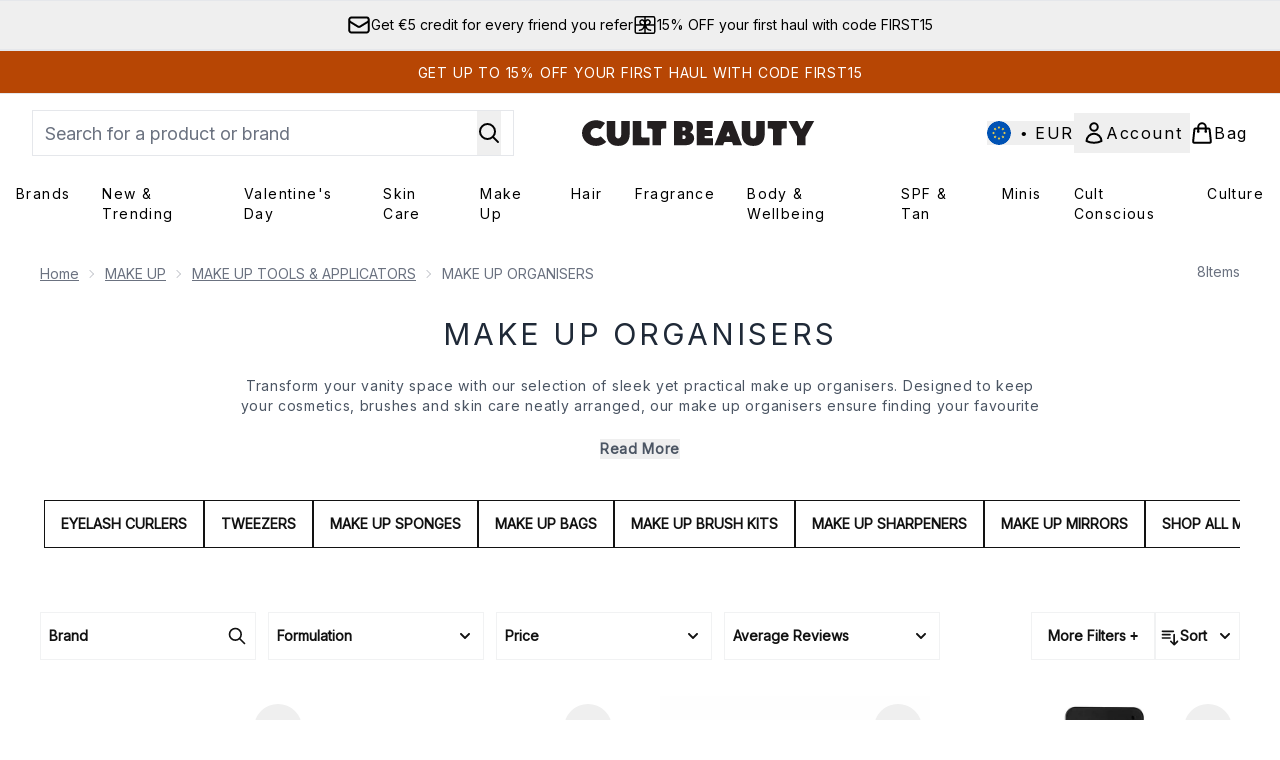

--- FILE ---
content_type: text/css
request_url: https://www.cultbeauty.com/ssr-assets/basket.Bc352AET.css
body_size: 31351
content:
.modal-inactive[data-astro-cid-aguojgpj]{animation:fade-out .3s}.modal-active[data-astro-cid-aguojgpj]{animation:fade-in .3s}@keyframes fade-in{0%{opacity:0}to{opacity:1}}@keyframes fade-out{0%{opacity:1}to{opacity:0}}.search-height[data-astro-cid-mjrxwznw]{max-height:75vh}.mobile-subnav[data-astro-cid-37bvxqo4]>a[data-astro-cid-37bvxqo4],.mobile-nav[data-astro-cid-37bvxqo4] .nav-item[data-astro-cid-37bvxqo4]{position:relative;display:flex;width:100%;cursor:pointer;justify-content:space-between;padding-top:.5rem;padding-bottom:.5rem;text-align:left}.mobile-nav[data-astro-cid-37bvxqo4] .nav-item-with-child[data-astro-cid-37bvxqo4]:after{display:inline-block;height:1.5rem;width:1.5rem;background-image:url(/ssr-assets/right-chevron.svg?v=1);background-repeat:no-repeat;--tw-content: "";content:var(--tw-content)}.mobile-back[data-astro-cid-37bvxqo4]:before{display:inline-block;height:1.5rem;width:1.5rem;background-image:url(/ssr-assets/left-chevron.svg?v=1);background-repeat:no-repeat;--tw-content: "";content:var(--tw-content)}.mobile-nav-title[data-astro-cid-37bvxqo4]{display:flex;width:100%;cursor:pointer;justify-content:space-between}@media (min-width: 768px){.mobile-nav-title[data-astro-cid-37bvxqo4]{font-size:1rem;line-height:1.5rem}}[data-astro-cid-37bvxqo4][data-theme=glossybox] .mobile-back[data-astro-cid-37bvxqo4]{font-weight:600}[data-astro-cid-37bvxqo4][data-theme=christopherobin] .mobile-back[data-astro-cid-37bvxqo4]{font-weight:400}[data-astro-cid-37bvxqo4][data-theme=christopherobin] #product-details[data-astro-cid-37bvxqo4] .mobile-back[data-astro-cid-37bvxqo4]{font-family:Metropolis Regular;font-size:1rem;font-weight:325;letter-spacing:.065rem;line-height:1.5rem;text-transform:uppercase}.mobile-back[data-astro-cid-37bvxqo4]{margin-bottom:1.5rem;display:flex;cursor:pointer;align-items:center;gap:.75rem;text-align:left;font-size:1.25rem;line-height:1.75rem;font-weight:700}.mobile-navigation[data-astro-cid-37bvxqo4]{display:none}.mobile-subnav[data-astro-cid-37bvxqo4]{transform:translate(-100%)}@keyframes slideIn{0%{transform:translate(-100%)}to{transform:translate(0)}}@keyframes slideOut{0%{transform:translate(0)}to{transform:translate(-100%)}}.mobile-subnav-active[data-astro-cid-37bvxqo4]{display:block;transform:translate(0)}.mobile-navigation-active[data-astro-cid-37bvxqo4]{animation:.3s slideIn;display:block}.mobile-navigation-inactive[data-astro-cid-37bvxqo4]{animation:.3s slideOut ease-in}.mobile-subnav[data-astro-cid-37bvxqo4]{position:absolute;left:0;top:0;z-index:30;display:flex;height:100%;width:100%;flex-direction:column;overflow-y:auto;--tw-bg-opacity: 1;background-color:rgb(255 255 255 / var(--tw-bg-opacity, 1));padding:1.5rem;transition-property:transform;transition-duration:.3s;transition-timing-function:cubic-bezier(.4,0,.2,1)}.mobile-nav-container[data-astro-cid-37bvxqo4]{display:none;--tw-bg-opacity: 1;background-color:rgb(0 0 0 / var(--tw-bg-opacity, 1));opacity:.3}.mobile-nav-container-active[data-astro-cid-37bvxqo4]{display:block;transition-property:opacity;transition-duration:.3s;transition-timing-function:cubic-bezier(.4,0,.2,1)}.list-height[data-astro-cid-37bvxqo4]{height:calc(100vh - 151px);height:calc(var(--vh, 1vh) * 100 - 151px)}@keyframes slide-up{0%{transform:translateY(110vh)}to{transform:translateY(0)}}.slide-up[data-astro-cid-yjgbfhnf]{animation:slide-up 1s forwards}.cookies[data-astro-cid-yjgbfhnf]{transform:translateY(110vh)}[data-astro-cid-wuiayirg][data-theme=glossybox] .title-font[data-astro-cid-wuiayirg].brand-navigation-item{font-weight:400}.brand-navigation-item[data-astro-cid-wuiayirg]{display:block;width:100%;padding:.25rem .5rem;font-size:.875rem;line-height:1.25rem;letter-spacing:.025em}.brand-navigation-item[data-astro-cid-wuiayirg]:hover{--tw-bg-opacity: 1;background-color:hsl(var(--b3) / var(--tw-bg-opacity, 1))}[data-astro-cid-wuiayirg][data-theme=glossybox] .title-font[data-astro-cid-wuiayirg].brands-letter-button{font-weight:400}.brands-letter-button[data-astro-cid-wuiayirg]{padding-left:.5rem;padding-right:.5rem;font-size:.875rem;line-height:1.25rem}.brands-letter-button[data-astro-cid-wuiayirg]:hover{--tw-bg-opacity: 1;background-color:hsl(var(--b3) / var(--tw-bg-opacity, 1))}.letter-brands-container[data-astro-cid-wuiayirg]{display:none;grid-template-columns:repeat(4,1fr);-moz-column-gap:2rem;column-gap:2rem}.navigation-container[data-astro-cid-r6zccy7c]{position:absolute;right:0;left:0;top:100%;z-index:30;display:none;width:100%;gap:1.5rem;border-bottom-width:1px;--tw-bg-opacity: 1;background-color:rgb(255 255 255 / var(--tw-bg-opacity, 1));padding-top:1.5rem;padding-bottom:1.5rem}.group[data-astro-cid-r6zccy7c]:hover .navigation-container[data-astro-cid-r6zccy7c]{display:grid}.peer[data-astro-cid-r6zccy7c].open~.navigation-container[data-astro-cid-r6zccy7c]{display:grid}[data-astro-cid-r6zccy7c][data-theme=glossybox] .title-font[data-astro-cid-r6zccy7c].category-heading{font-weight:400}.category-heading[data-astro-cid-r6zccy7c]{width:100%;border-bottom-width:1px;padding-top:.75rem;padding-bottom:.75rem;padding-left:.5rem;font-size:.875rem;line-height:1.25rem;font-weight:300;text-transform:uppercase;letter-spacing:.1em;--tw-text-opacity: 1;color:rgb(31 41 55 / var(--tw-text-opacity, 1))}[data-astro-cid-r6zccy7c][data-theme=glossybox] .title-font[data-astro-cid-r6zccy7c].navigation-item{font-weight:400}.navigation-item[data-astro-cid-r6zccy7c]{display:block;width:100%;padding:.25rem .5rem;font-size:.875rem;line-height:1.25rem;letter-spacing:.025em}.navigation-item[data-astro-cid-r6zccy7c]:hover{--tw-bg-opacity: 1;background-color:hsl(var(--b3) / var(--tw-bg-opacity, 1))}.cols[data-astro-cid-r6zccy7c]{grid-template-columns:repeat(4,minmax(0,1fr))}.cols-1[data-astro-cid-r6zccy7c]{grid-template-columns:repeat(1,minmax(0,1fr))}.cols-2[data-astro-cid-r6zccy7c]{grid-template-columns:repeat(2,minmax(0,1fr))}.cols-3[data-astro-cid-r6zccy7c]{grid-template-columns:repeat(3,minmax(0,1fr))}.cols-4[data-astro-cid-r6zccy7c]{grid-template-columns:repeat(4,minmax(0,1fr))}.cols-5[data-astro-cid-r6zccy7c]{grid-template-columns:repeat(5,minmax(0,1fr))}.cols-6[data-astro-cid-r6zccy7c]{grid-template-columns:repeat(6,minmax(0,1fr))}.cols-7[data-astro-cid-r6zccy7c]{grid-template-columns:repeat(7,minmax(0,1fr))}@media only screen and (max-width: 1024px){#site-header[data-astro-cid-r6zccy7c].header-sticky{position:fixed;top:0;z-index:20;width:100%;--tw-bg-opacity: 1;background-color:rgb(255 255 255 / var(--tw-bg-opacity, 1))}}*,:before,:after{--tw-border-spacing-x: 0;--tw-border-spacing-y: 0;--tw-translate-x: 0;--tw-translate-y: 0;--tw-rotate: 0;--tw-skew-x: 0;--tw-skew-y: 0;--tw-scale-x: 1;--tw-scale-y: 1;--tw-pan-x: ;--tw-pan-y: ;--tw-pinch-zoom: ;--tw-scroll-snap-strictness: proximity;--tw-gradient-from-position: ;--tw-gradient-via-position: ;--tw-gradient-to-position: ;--tw-ordinal: ;--tw-slashed-zero: ;--tw-numeric-figure: ;--tw-numeric-spacing: ;--tw-numeric-fraction: ;--tw-ring-inset: ;--tw-ring-offset-width: 0px;--tw-ring-offset-color: #fff;--tw-ring-color: rgb(59 130 246 / .5);--tw-ring-offset-shadow: 0 0 #0000;--tw-ring-shadow: 0 0 #0000;--tw-shadow: 0 0 #0000;--tw-shadow-colored: 0 0 #0000;--tw-blur: ;--tw-brightness: ;--tw-contrast: ;--tw-grayscale: ;--tw-hue-rotate: ;--tw-invert: ;--tw-saturate: ;--tw-sepia: ;--tw-drop-shadow: ;--tw-backdrop-blur: ;--tw-backdrop-brightness: ;--tw-backdrop-contrast: ;--tw-backdrop-grayscale: ;--tw-backdrop-hue-rotate: ;--tw-backdrop-invert: ;--tw-backdrop-opacity: ;--tw-backdrop-saturate: ;--tw-backdrop-sepia: ;--tw-contain-size: ;--tw-contain-layout: ;--tw-contain-paint: ;--tw-contain-style: }::backdrop{--tw-border-spacing-x: 0;--tw-border-spacing-y: 0;--tw-translate-x: 0;--tw-translate-y: 0;--tw-rotate: 0;--tw-skew-x: 0;--tw-skew-y: 0;--tw-scale-x: 1;--tw-scale-y: 1;--tw-pan-x: ;--tw-pan-y: ;--tw-pinch-zoom: ;--tw-scroll-snap-strictness: proximity;--tw-gradient-from-position: ;--tw-gradient-via-position: ;--tw-gradient-to-position: ;--tw-ordinal: ;--tw-slashed-zero: ;--tw-numeric-figure: ;--tw-numeric-spacing: ;--tw-numeric-fraction: ;--tw-ring-inset: ;--tw-ring-offset-width: 0px;--tw-ring-offset-color: #fff;--tw-ring-color: rgb(59 130 246 / .5);--tw-ring-offset-shadow: 0 0 #0000;--tw-ring-shadow: 0 0 #0000;--tw-shadow: 0 0 #0000;--tw-shadow-colored: 0 0 #0000;--tw-blur: ;--tw-brightness: ;--tw-contrast: ;--tw-grayscale: ;--tw-hue-rotate: ;--tw-invert: ;--tw-saturate: ;--tw-sepia: ;--tw-drop-shadow: ;--tw-backdrop-blur: ;--tw-backdrop-brightness: ;--tw-backdrop-contrast: ;--tw-backdrop-grayscale: ;--tw-backdrop-hue-rotate: ;--tw-backdrop-invert: ;--tw-backdrop-opacity: ;--tw-backdrop-saturate: ;--tw-backdrop-sepia: ;--tw-contain-size: ;--tw-contain-layout: ;--tw-contain-paint: ;--tw-contain-style: }*,:before,:after{box-sizing:border-box;border-width:0;border-style:solid;border-color:#e5e7eb}:before,:after{--tw-content: ""}html,:host{line-height:1.5;-webkit-text-size-adjust:100%;-moz-tab-size:4;-o-tab-size:4;tab-size:4;font-family:ui-sans-serif,system-ui,sans-serif,"Apple Color Emoji","Segoe UI Emoji",Segoe UI Symbol,"Noto Color Emoji";font-feature-settings:normal;font-variation-settings:normal;-webkit-tap-highlight-color:transparent}body{margin:0;line-height:inherit}hr{height:0;color:inherit;border-top-width:1px}abbr:where([title]){-webkit-text-decoration:underline dotted;text-decoration:underline dotted}h1,h2,h3,h4,h5,h6{font-size:inherit;font-weight:inherit}a{color:inherit;text-decoration:inherit}b,strong{font-weight:bolder}code,kbd,samp,pre{font-family:ui-monospace,SFMono-Regular,Menlo,Monaco,Consolas,Liberation Mono,Courier New,monospace;font-feature-settings:normal;font-variation-settings:normal;font-size:1em}small{font-size:80%}sub,sup{font-size:75%;line-height:0;position:relative;vertical-align:baseline}sub{bottom:-.25em}sup{top:-.5em}table{text-indent:0;border-color:inherit;border-collapse:collapse}button,input,optgroup,select,textarea{font-family:inherit;font-feature-settings:inherit;font-variation-settings:inherit;font-size:100%;font-weight:inherit;line-height:inherit;letter-spacing:inherit;color:inherit;margin:0;padding:0}button,select{text-transform:none}button,input:where([type=button]),input:where([type=reset]),input:where([type=submit]){-webkit-appearance:button;background-color:transparent;background-image:none}:-moz-focusring{outline:auto}:-moz-ui-invalid{box-shadow:none}progress{vertical-align:baseline}::-webkit-inner-spin-button,::-webkit-outer-spin-button{height:auto}[type=search]{-webkit-appearance:textfield;outline-offset:-2px}::-webkit-search-decoration{-webkit-appearance:none}::-webkit-file-upload-button{-webkit-appearance:button;font:inherit}summary{display:list-item}blockquote,dl,dd,h1,h2,h3,h4,h5,h6,hr,figure,p,pre{margin:0}fieldset{margin:0;padding:0}legend{padding:0}ol,ul,menu{list-style:none;margin:0;padding:0}dialog{padding:0}textarea{resize:vertical}input::-moz-placeholder,textarea::-moz-placeholder{opacity:1;color:#9ca3af}input::placeholder,textarea::placeholder{opacity:1;color:#9ca3af}button,[role=button]{cursor:pointer}:disabled{cursor:default}img,svg,video,canvas,audio,iframe,embed,object{display:block;vertical-align:middle}img,video{max-width:100%;height:auto}[hidden]:where(:not([hidden=until-found])){display:none}:root,[data-theme]{background-color:hsl(var(--b1) / var(--tw-bg-opacity, 1));color:hsl(var(--bc) / var(--tw-text-opacity, 1))}html{-webkit-tap-highlight-color:transparent}:root{--p: 0 0% 0%;--pf: 0 0% 0%;--sf: 0 0% 93%;--af: 0 0% 0%;--nf: 210 8% 88%;--ac: 145 0% 78%;--nc: 210 0% 18%;--inc: 219 44% 89%;--wac: 145 0% 79%;--erc: 4 79% 91%;--rounded-box: 1rem;--rounded-badge: 1.9rem;--animation-btn: .25s;--animation-input: .2s;--btn-text-case: uppercase;--border-btn: 1px;--tab-border: 1px;--tab-radius: .5rem;--pc: 0 0% 100%;--s: 0 0% 100%;--sc: 0 0% 7%;--n: 210 8% 95%;--a: 0 0% 0%;--in: 205 100% 34%;--su: 106 29% 37%;--suc: 0 0% 100%;--wa: 0 0% 7%;--er: 350 73% 44%;--b1: 0 0% 100%;--bc: 0 0% 0%;--b2: 210 20% 98%;--b3: 220 13% 91%;font-family:ui-sans-serif,system-ui,-apple-system,BlinkMacSystemFont,Segoe UI,Roboto,Helvetica Neue,Arial,Noto Sans,sans-serif,"Apple Color Emoji","Segoe UI Emoji",Segoe UI Symbol,"Noto Color Emoji";--brand: 0 0% 100%;--brand-content: 0, 0, 0;--pap-border: 0 0% 20%;--rounded-btn: 0;--animation-btn:: 0s;--btn-focus-scale: 1}[data-theme=base]{--p: 0 0% 0%;--pf: 0 0% 0%;--sf: 0 0% 93%;--af: 0 0% 0%;--nf: 210 8% 88%;--ac: 145 0% 78%;--nc: 210 0% 18%;--inc: 219 44% 89%;--wac: 145 0% 79%;--erc: 4 79% 91%;--rounded-box: 1rem;--rounded-badge: 1.9rem;--animation-btn: .25s;--animation-input: .2s;--btn-text-case: uppercase;--border-btn: 1px;--tab-border: 1px;--tab-radius: .5rem;--pc: 0 0% 100%;--s: 0 0% 100%;--sc: 0 0% 7%;--n: 210 8% 95%;--a: 0 0% 0%;--in: 205 100% 34%;--su: 106 29% 37%;--suc: 0 0% 100%;--wa: 0 0% 7%;--er: 350 73% 44%;--b1: 0 0% 100%;--bc: 0 0% 0%;--b2: 210 20% 98%;--b3: 220 13% 91%;font-family:ui-sans-serif,system-ui,-apple-system,BlinkMacSystemFont,Segoe UI,Roboto,Helvetica Neue,Arial,Noto Sans,sans-serif,"Apple Color Emoji","Segoe UI Emoji",Segoe UI Symbol,"Noto Color Emoji";--brand: 0 0% 100%;--brand-content: 0, 0, 0;--pap-border: 0 0% 20%;--rounded-btn: 0;--animation-btn:: 0s;--btn-focus-scale: 1}[data-theme=coggles]{--p: 0 0% 0%;--pf: 0 0% 0%;--sf: 0 0% 93%;--af: 0 0% 0%;--nf: 210 8% 88%;--ac: 145 0% 78%;--nc: 210 0% 18%;--inc: 219 44% 89%;--wac: 145 0% 79%;--erc: 4 79% 91%;--rounded-box: 1rem;--rounded-badge: 1.9rem;--animation-btn: .25s;--animation-input: .2s;--btn-text-case: uppercase;--border-btn: 1px;--tab-border: 1px;--tab-radius: .5rem;--pc: 0 0% 100%;--s: 0 0% 100%;--sc: 0 0% 7%;--n: 210 8% 95%;--a: 0 0% 0%;--in: 205 100% 34%;--su: 106 29% 37%;--suc: 0 0% 100%;--wa: 0 0% 7%;--er: 350 73% 44%;--b1: 0 0% 100%;--bc: 0 0% 7%;--b2: 210 20% 98%;--b3: 220 13% 91%;font-family:Helvetica,Arial,sans-serif;--brand: 0 0% 100%;--brand-content: 0, 0, 0;--pap-border: 0 0% 20%;--rounded-btn: 0;--animation-btn:: 0s;--btn-focus-scale: 1}[data-theme=allsole]{--p: 0 0% 100%;--pf: 0 0% 93%;--sf: 0 0% 93%;--af: 63 22% 32%;--nf: 0 0% 0%;--ac: 60 14% 87%;--nc: 145 0% 78%;--inc: 219 44% 89%;--wac: 145 0% 79%;--erc: 4 79% 91%;--rounded-box: 1rem;--rounded-badge: 1.9rem;--animation-btn: .25s;--animation-input: .2s;--btn-text-case: uppercase;--tab-border: 1px;--tab-radius: .5rem;focus-ring:#333333;--pc: 0 0% 0%;--s: 0 0% 100%;--sc: 0 0% 7%;--n: 0 0% 0%;--a: 63 22% 39%;--in: 205 100% 34%;--su: 106 29% 37%;--suc: 0 0% 100%;--wa: 0 0% 7%;--er: 350 73% 44%;--b1: 0 0% 100%;--bc: 0 0% 7%;--b2: 210 20% 98%;--b3: 220 13% 91%;--brand: 63 22% 39%;--brand-content: 0 0% 100%;--pap-border: 0 0% 20%;--border-btn: 1px;--rounded-btn: 0px;--animation-btn:: 0s;font-family:ui-sans-serif,system-ui,-apple-system,BlinkMacSystemFont,Segoe UI,Roboto,Helvetica Neue,Arial,Noto Sans,sans-serif,"Apple Color Emoji","Segoe UI Emoji",Segoe UI Symbol,"Noto Color Emoji";--btn-focus-scale: 1}[data-theme=allsole] .btn-primary{border-color:hsl(var(--pc));outline-color:hsl(var(--ring))}[data-theme=allsole] .btn-secondary{outline-color:hsl(var(--ring))}[data-theme=allsole] .btn-link{color:hsl(var(--pc))}[data-theme=allsole] .callout{background-color:hsl(var(--brand) / 10%)}[data-theme=allsole] .strip-banner{border-bottom:0}[data-theme=allsole] .strip-banner:focus{box-shadow:var(--tw-ring-inset) 0 0 0 calc(2px + var(--tw-ring-offset-width)) var(--tw-ring-color);--tw-ring-inset: inset;--tw-ring-color: #333333;outline-style:none}[data-theme=allsole] .image-card:focus-within{outline:solid;outline-width:2px;outline-color:#333}[data-theme=mybag]{--p: 0 0% 0%;--pf: 0 0% 0%;--sf: 0 0% 93%;--af: 0 0% 0%;--nf: 210 8% 88%;--ac: 145 0% 78%;--nc: 210 0% 18%;--inc: 211 12% 16%;--wac: 145 0% 79%;--erc: 4 79% 91%;--rounded-box: 1rem;--rounded-badge: 1.9rem;--animation-btn: .25s;--animation-input: .2s;--btn-text-case: uppercase;--border-btn: 1px;--tab-border: 1px;--tab-radius: .5rem;--pc: 0 0% 100%;--s: 0 0% 100%;--sc: 0 0% 7%;--n: 210 8% 95%;--a: 0 0% 0%;--in: 210 57% 78%;--su: 106 29% 37%;--suc: 0 0% 100%;--wa: 0 0% 7%;--er: 350 73% 44%;--b1: 0 0% 100%;--bc: 0 0% 7%;--b2: 210 20% 98%;--b3: 220 13% 91%;font-family:ui-sans-serif,system-ui,-apple-system,BlinkMacSystemFont,Segoe UI,Roboto,Helvetica Neue,Arial,Noto Sans,sans-serif,"Apple Color Emoji","Segoe UI Emoji",Segoe UI Symbol,"Noto Color Emoji";--animation-btn:: 0s;--btn-focus-scale: 0;--brand: 268 63% 91%;--brand-content: 0, 0, 0;--rounded-btn: 1}[data-theme=mybag] .strip-banner{background-color:hsl(var(--brand) / 100%)}[data-theme=hqhair]{--p: 195 47% 59%;--pf: 195 47% 52%;--sf: 0 0% 93%;--af: 0 0% 0%;--nf: 210 8% 88%;--ac: 145 0% 78%;--nc: 210 0% 18%;--inc: 219 44% 89%;--wac: 145 0% 79%;--erc: 4 79% 91%;--rounded-box: 1rem;--rounded-badge: 1.9rem;--animation-btn: .25s;--animation-input: .2s;--btn-text-case: uppercase;--border-btn: 1px;--tab-border: 1px;--tab-radius: .5rem;--pc: 0 0% 100%;--s: 0 0% 100%;--sc: 0 0% 7%;--n: 210 8% 95%;--a: 0 0% 0%;--in: 205 100% 34%;--su: 106 29% 37%;--suc: 0 0% 100%;--wa: 0 0% 7%;--er: 350 73% 44%;--b1: 0 0% 100%;--bc: 0 0% 0%;--b2: 210 20% 98%;--b3: 220 13% 91%;font-family:ui-sans-serif,system-ui,-apple-system,BlinkMacSystemFont,Segoe UI,Roboto,Helvetica Neue,Arial,Noto Sans,sans-serif,"Apple Color Emoji","Segoe UI Emoji",Segoe UI Symbol,"Noto Color Emoji";--animation-btn:: 0s;--btn-focus-scale: 1;--brand: 0 0% 100%;--brand-content: 0, 0, 0;--rounded-btn: 3px}[data-theme=hqhair] .category-heading{border-bottom:0;font-weight:600}[data-theme=espa]{--p: 30 2% 32%;--pf: 30 2% 25%;--sf: 0 0% 93%;--af: 0 0% 0%;--nf: 210 8% 88%;--ac: 145 0% 78%;--nc: 210 0% 18%;--inc: 219 44% 89%;--wac: 145 0% 79%;--erc: 4 79% 91%;--rounded-box: 1rem;--rounded-badge: 1.9rem;--animation-btn: .25s;--animation-input: .2s;--btn-text-case: uppercase;--border-btn: 1px;--tab-border: 1px;--tab-radius: .5rem;--pc: 0 0% 100%;--s: 0 0% 100%;--sc: 0 0% 7%;--n: 210 8% 95%;--a: 0 0% 0%;--in: 205 100% 34%;--su: 106 29% 37%;--suc: 0 0% 100%;--wa: 0 0% 7%;--er: 350 73% 44%;--b1: 0 0% 100%;--bc: 0 0% 7%;--b2: 210 20% 98%;--b3: 220 13% 91%;font-family:ui-sans-serif,system-ui,-apple-system,BlinkMacSystemFont,Segoe UI,Roboto,Helvetica Neue,Arial,Noto Sans,sans-serif,"Apple Color Emoji","Segoe UI Emoji",Segoe UI Symbol,"Noto Color Emoji";--brand: 0 0% 100%;--brand-content: 0, 0, 0;--pap-border: 0 0% 20%;--rounded-btn: 3px;--animation-btn:: 0s;--btn-focus-scale: 1}[data-theme=mamamio]{--p: 0 0% 0%;--pf: 0 0% 0%;--sf: 0 0% 93%;--af: 0 0% 0%;--nf: 210 8% 88%;--ac: 145 0% 78%;--nc: 210 0% 18%;--inc: 219 44% 89%;--wac: 17 100% 90%;--erc: 4 79% 91%;--rounded-box: 1rem;--rounded-badge: 1.9rem;--animation-btn: .25s;--animation-input: .2s;--btn-text-case: uppercase;--border-btn: 1px;--tab-border: 1px;--tab-radius: .5rem;--pc: 0 0% 100%;--s: 0 0% 100%;--sc: 0 0% 7%;--n: 210 8% 95%;--a: 0 0% 0%;--in: 205 100% 34%;--su: 106 29% 37%;--suc: 0 0% 100%;--wa: 0 100% 50%;--er: 350 73% 44%;--b1: 0 0% 100%;--bc: 0 0% 0%;--b2: 210 20% 98%;--b3: 220 13% 91%;font-family:ui-sans-serif,system-ui,-apple-system,BlinkMacSystemFont,Segoe UI,Roboto,Helvetica Neue,Arial,Noto Sans,sans-serif,"Apple Color Emoji","Segoe UI Emoji",Segoe UI Symbol,"Noto Color Emoji";--brand: 0 0% 100%;--brand-content: 0, 0, 0;--rounded-btn: 0;--animation-btn:: 0s;--btn-focus-scale: 1}[data-theme=biossance]{--p: 33 37% 42%;--af: 0 0% 0%;--nf: 0 0% 77%;--ac: 145 0% 78%;--nc: 145 0% 17%;--inc: 219 44% 89%;--wac: 39 47% 13%;--erc: 4 79% 91%;--rounded-badge: 1.9rem;--animation-input: .2s;--btn-text-case: uppercase;--border-btn: 1px;--tab-border: 1px;--tab-radius: .5rem;--pc: 0 0% 100%;--pf: 33 37% 51%;--s: 0 0% 100%;--sc: 33 37% 42%;--sf: 20 77% 92%;--n: 0 0% 84%;--a: 0 0% 0%;promo-border:#111111;--in: 205 100% 34%;--su: 106 29% 37%;--suc: 0 0% 100%;--wa: 43 96% 56%;--er: 350 73% 44%;--b1: 0 0% 100%;--bc: 0 0% 31%;--b2: 18 100% 97%;--b3: 33 37% 35%;--primary-active: 33 37% 28%;--brand: 0 0% 100%;--brand-content: 0, 0, 0;--rounded-btn: 5px;--rounded-box: 10px;--animation-btn: 0s;--pap-border: var(--p);--btn-focus-scale: 1}[data-theme=biossance] .logo{fill:#a47b52}[data-theme=biossance] .btn-primary{text-transform:uppercase}[data-theme=biossance] .btn-primary:hover{text-decoration:underline;background-color:hsl(var(--pf));border-color:hsl(var(--pf));outline-color:hsl(var(--pf));color:hsl(var(--pc))}[data-theme=biossance] .btn-primary:active{--p: var(--primary-active)}[data-theme=biossance] .btn-primary:focus-visible{background-color:hsl(var(--pf));text-decoration:underline;border-color:hsl(var(--pf));outline-color:hsl(var(--pf))}[data-theme=biossance] .btn-primary:disabled{--tw-bg-opacity: 1;--n: 0 0% 80%;color:hsl(var(--pc))}[data-theme=biossance] .btn-primary:disabled:hover{border-color:hsl(var(--p) / var(--tw-border-opacity));color:hsl(var(--pc));text-decoration:none}[data-theme=biossance] .btn-secondary{border-color:hsl(var(--p));text-transform:uppercase}[data-theme=biossance] .btn-secondary:hover{border:1px solid hsl(var(--sc));box-shadow:inset 0 0 0 1px hsl(var(--sc));text-decoration:underline;background-color:hsl(var(--sf))}[data-theme=biossance] .btn-secondary:active{background-color:hsl(var(--primary-active));border-color:hsl(var(--primary-active));box-shadow:inset 0 0 0 1px hsl(var(--primary-active));color:hsl(var(--pc))}[data-theme=biossance] .btn-secondary:focus{outline:none}[data-theme=biossance] .btn-secondary:focus-visible{border:1px solid hsl(var(--sc));text-decoration:underline;box-shadow:inset 0 0 0 3px hsl(var(--sc));background-color:hsl(var(--sf))}[data-theme=biossance] .btn-secondary:disabled{--n: 0 0% 80%;color:hsl(var(--n));border-color:hsl(var(--n));background-color:hsl(var(--s))}[data-theme=biossance] a:hover{color:#7b5d38cc;background:none;border-color:var(--p)}[data-theme=biossance] .btn-tertiary{text-decoration:underline;text-transform:uppercase;color:hsl(var(--p))}[data-theme=biossance] .btn-tertiary:hover{text-decoration:none}[data-theme=biossance] .btn-tertiary:active{text-decoration:none;--p: var(--primary-active)}[data-theme=biossance] .btn-tertiary:focus-visible{outline-color:hsl(var(--p))}[data-theme=biossance] .btn-tertiary:disabled{color:#ccc;text-decoration:none;pointer-events:none}[data-theme=biossance] .btn-tertiary[disabled]{color:#ccc;text-decoration:none;pointer-events:none}[data-theme=biossance] header{text-transform:uppercase;font-weight:700}[data-theme=biossance] .navigation-item:hover{--b3: transparent}[data-theme=biossance] .usp-banner{background:#f5f5f5;border-bottom-width:1px}[data-theme=biossance] nav{text-transform:uppercase}[data-theme=biossance] .quick-buy{text-transform:uppercase}[data-theme=biossance] .add-to-wishlist{border:2px solid hsl(var(--sc));border-radius:var(--rounded-btn, .5rem)}[data-theme=biossance] .add-to-wishlist:hover{background-color:hsl(var(--sf));border:2px solid hsl(var(--sc))}[data-theme=biossance] .add-to-wishlist:focus-visible{border:2px solid hsl(var(--sc));outline-color:hsl(var(--pf))}[data-theme=biossance] footer h2{font-size:1.12rem}[data-theme=biossance] .global-primary-banner__ctas{flex-direction:column}@media (min-width: 649px){[data-theme=biossance] .global-primary-banner__ctas{flex-direction:row}}[data-theme=biossance] .basket-item-key{display:inline}[data-theme=biossance] #wishlist-icon svg,[data-theme=biossance] .product-item-wishlist-btn svg,[data-theme=biossance] .add-to-wishlist svg{fill:none;stroke:hsl(var(--p));stroke-width:2px}[data-theme=biossance] .product-item-wishlist-btn .inWishlist,[data-theme=biossance] .add-to-wishlist .wishlist,[data-theme=biossance] .add-to-wishlist .inWishlist{fill:hsl(var(--p))}[data-theme=biossance] .chat:hover{background:none}[data-theme=biossance] .chat-title:hover{color:#7b5d38cc}[data-theme=cultbeauty]{--p: 0 0% 0%;--pf: 0 0% 0%;--sf: 0 0% 93%;--af: 0 0% 0%;--nf: 210 8% 88%;--ac: 145 0% 78%;--nc: 210 0% 18%;--inc: 219 44% 89%;--wac: 145 0% 79%;--erc: 4 79% 91%;--rounded-box: 1rem;--rounded-badge: 1.9rem;--animation-btn: .25s;--animation-input: .2s;--btn-text-case: uppercase;--border-btn: 1px;--tab-border: 1px;--tab-radius: .5rem;--pc: 0 0% 100%;--s: 0 0% 100%;--sc: 0 0% 7%;--n: 210 8% 95%;--a: 0 0% 0%;--in: 205 100% 34%;--su: 106 29% 37%;--suc: 0 0% 100%;--wa: 0 0% 7%;--er: 350 73% 44%;--b1: 0 0% 100%;--bc: 0 0% 7%;--b2: 210 20% 98%;--b3: 220 13% 91%;font-family:Helvetica,Arial,sans-serif;--brand: 22.1,95.7%,36.7%;--brand-content: 0 0% 100%;--pap-border: 0 0% 20%;--rounded-btn: 0;--animation-btn:: 0s;--btn-focus-scale: 1}[data-theme=cultbeauty] .usp-banner{background:#efefef;border-bottom-width:1px}[data-theme=cultbeauty] .btn-secondary{border-color:hsl(var(--p));font-weight:400;text-transform:uppercase;font-size:.875rem}[data-theme=cultbeauty] .btn-secondary:hover{border:1px solid hsl(var(--sc));box-shadow:inset 0 0 0 1px hsl(var(--sc));text-decoration:underline;background-color:hsl(var(--sf))}[data-theme=cultbeauty] .logo{width:150px}@media (min-width: 1024px){[data-theme=cultbeauty] .logo{width:250px}}[data-theme=cultbeauty] .global-primary-banner a{width:100%}@media (min-width: 649px){[data-theme=cultbeauty] .global-primary-banner a{width:auto}}[data-theme=cultbeauty] .global-primary-banner__ctas{flex-direction:column}@media (min-width: 649px){[data-theme=cultbeauty] .global-primary-banner__ctas{flex-direction:row}}@media (max-width: 1023px){[data-theme=cultbeauty] #account-options{display:none}}[data-theme=cultbeauty] .btn-primary{text-transform:uppercase;font-size:.875rem}[data-theme=cultbeauty] .btn-secondary:active{background-color:hsl(var(--primary-active));border-color:hsl(var(--primary-active));box-shadow:inset 0 0 0 1px hsl(var(--primary-active));color:hsl(var(--pc))}[data-theme=cultbeauty] .btn-secondary:focus-visible{border:1px solid hsl(var(--sc));text-decoration:underline;box-shadow:inset 0 0 0 1px hsl(var(--sc));background-color:hsl(var(--sf))}[data-theme=cultbeauty] .btn-secondary:disabled{--n: 0 0% 80%;color:hsl(var(--n));border-color:hsl(var(--n));background-color:hsl(var(--s))}[data-theme=cultbeauty] .btn-primary:hover{background-color:#4c4c4c;text-decoration:underline}@media (max-width: 1024px){[data-theme=cultbeauty] .facet-bar{top:65px}}[data-theme=cultbeauty] .price{font-weight:700;margin-bottom:1rem}[data-theme=cultbeauty] .override-price-style{margin:.5rem 0}@media (max-width: 1024px){[data-theme=cultbeauty] .card-body{padding:0}}[data-theme=cultbeauty] .blog-recommendation{margin-bottom:3rem}[data-theme=cultbeauty] .add-to-wishlist{border-color:hsl(var(--p))}[data-theme=cultbeauty] .logo-container{order:2;justify-content:center}[data-theme=cultbeauty] .other-container{order:3}[data-theme=cultbeauty] .product-title{font-size:14px;color:#111}[data-theme=cultbeauty] .product-price{font-size:14px}@media (min-width: 767px){[data-theme=cultbeauty] .product-list{grid-template-columns:repeat(4,minmax(0,1fr));max-width:1400px;margin-left:auto;margin-right:auto}}[data-theme=cultbeauty] .parcel-lab-search-button:disabled{--n: 0 0% 80%;color:hsl(var(--n));border-color:hsl(var(--n))}[data-theme=cultbeauty] #foundation-finder-modal .modal-box{overflow-y:auto}[data-theme=cultbeauty] .inline-ratings{z-index:1}[data-theme=cultbeauty] .product-item-price-wrapper{justify-content:space-between}[data-theme=cultbeauty] .\!sizes{justify-content:center!important;position:static!important;width:auto!important}[data-theme=cultbeauty] .sizes{justify-content:center;position:static;width:auto}[data-theme=cultbeauty] .loyalty-pdp{background-color:#ffe2f2;padding:8px}[data-theme=dermstore]{--p: 0 0% 0%;--pf: 0 0% 0%;--sf: 0 0% 93%;--af: 0 0% 0%;--nf: 0 0% 0%;--ac: 145 0% 78%;--nc: 145 0% 78%;--inc: 219 44% 89%;--wac: 145 0% 79%;--erc: 4 79% 91%;--rounded-box: 1rem;--rounded-badge: 1.9rem;--animation-btn: .25s;--animation-input: .2s;--btn-text-case: uppercase;--border-btn: 1px;--tab-border: 1px;--tab-radius: .5rem;--pc: 0 0% 100%;--s: 0 0% 100%;--sc: 0 0% 0%;--n: 0 0% 0%;--a: 0 0% 0%;--in: 205 100% 34%;--su: 106 29% 37%;--suc: 0 0% 100%;--wa: 0 0% 7%;--er: 350 73% 44%;--b1: 0 0% 100%;--bc: 0 0% 7%;--b2: 210 20% 98%;--b3: 220 13% 91%;--brand: 0 0% .88%;--brand-content: 0 0% 100%;--pap-border: 0 0% 20%;--rounded-btn: 0;--animation-btn:: 0s;--btn-focus-scale: 1}[data-theme=dermstore] body{font-family:Manrope;font-size:16px;font-weight:400;line-height:24px;letter-spacing:.2px}[data-theme=dermstore] .btn-secondary{border:1px solid #222B31;background:#fff;color:#000}[data-theme=dermstore] .btn-secondary:hover{border:1px solid #222B31;background:#fcfcfa;text-decoration:underline}[data-theme=dermstore] .btn-secondary:active{background:#a267ff;text-decoration:underline}[data-theme=dermstore] .btn-secondary:focus{border:2px solid var(--Brand-Tertiary-Base, #F1EEE4);text-decoration:underline;background:#8b6a5b}[data-theme=dermstore] .btn-tertiary{text-decoration:underline}[data-theme=dermstore] .btn-tertiary:hover{text-decoration:none}[data-theme=dermstore] .underline-hyperlink a{text-decoration:underline}[data-theme=dermstore] .underline-hyperlink a:hover{text-decoration:none}[data-theme=dermstore] small{font-family:Manrope;font-size:14px;font-weight:400;line-height:20px;letter-spacing:.2px}[data-theme=dermstore] .text-3xl{font-family:Libre Bodoni;font-size:32px;font-weight:400;line-height:40px;letter-spacing:-1px}@media (min-width: 600px){[data-theme=dermstore] .text-3xl{font-size:45px;line-height:56px}}[data-theme=dermstore] h1{font-family:Libre Bodoni;font-size:24px;font-weight:400;line-height:32px;letter-spacing:-.5px}@media (min-width: 600px){[data-theme=dermstore] h1{font-size:30px;line-height:40px}}[data-theme=dermstore] h2{font-family:Manrope;font-size:21px;font-weight:400;line-height:28px;letter-spacing:-.5px}@media (min-width: 600px){[data-theme=dermstore] h2{font-size:24px;line-height:32px}}[data-theme=dermstore] fontFamily{serif:Libre Bodoni;sans:Manrope}[data-theme=dermstore] .text-2xl{font-family:Libre Bodoni;font-size:28px;font-weight:400;line-height:36px;letter-spacing:-.7px}@media (min-width: 600px){[data-theme=dermstore] .text-2xl{font-size:37px;line-height:48px}}@media (max-width: 1024px){[data-theme=dermstore] .facet-bar{top:65px}}[data-theme=dermstore] h1.plp-title{font-size:24px;line-height:32px;text-transform:unset}@media (min-width: 600px){[data-theme=dermstore] h1.plp-title{font-size:30px;line-height:38px}}[data-theme=dermstore] .override-title-font{font-weight:500;font-size:16px;line-height:22px;letter-spacing:0px}[data-theme=dermstore] .product-item-price{gap:8px}[data-theme=dermstore] .product-title{font-weight:500;font-size:16px;line-height:22px;letter-spacing:0px}[data-theme=dermstore] #product-title{font-size:28px;line-height:36px}@media (min-width: 600px){[data-theme=dermstore] #product-title{font-size:37px;line-height:48px}}[data-theme=dermstore] .override-price-style{font-weight:500;font-size:16px}[data-theme=dermstore] .product-data{display:flex;flex-direction:column;align-items:center;text-align:center;color:#000;gap:8px;padding-bottom:16px}[data-theme=dermstore] #product-price p.text-2xl{font-family:Libre Bodoni;font-size:24px;line-height:32px}@media (min-width: 600px){[data-theme=dermstore] #product-price p.text-2xl{font-size:30px;line-height:40px}}[data-theme=dermstore] .sponsored-product-plp .sponsored,[data-theme=dermstore] .products-container .sponsored{margin-bottom:0}[data-theme=dermstore] .total-reviews:after{content:" reviews";display:inline}[data-theme=dermstore] .custom-pap{width:auto;text-transform:unset;font-weight:500;font-size:13px}[data-theme=dermstore] .product-price{font-size:16px}[data-theme=dermstore] .product-content .product-details{align-items:center;text-align:center;color:#000;gap:8px;padding-bottom:16px}@media (min-width: 767px){[data-theme=dermstore] .product-list{grid-template-columns:repeat(4,minmax(0,1fr));max-width:1400px;margin-left:auto;margin-right:auto}}[data-theme=dermstore] .\!sizes{display:flex!important;width:auto!important;position:static!important;justify-content:center!important}[data-theme=dermstore] .sizes{display:flex;width:auto;position:static;justify-content:center}[data-theme=dermstore] .product-item-price-wrapper{flex-direction:column;gap:12px}[data-theme=dermstore] footer h2{font-size:14px}[data-theme=dermstore] .logo{width:97px;height:24px}@media (min-width: 1024px){[data-theme=dermstore] .logo{width:230px;height:56px}}[data-theme=dermstore] .text-uppercase{text-transform:uppercase}[data-theme=dermstore] .logo-container{order:2;justify-content:center}[data-theme=dermstore] .other-container{order:3}[data-theme=lookfantastic] body{text-transform:none;font-family:Inter;font-size:16px;font-style:normal;font-weight:300;line-height:24px;letter-spacing:.2px}[data-theme=lookfantastic]{--pf: 0 0% 0%;--sf: 0 0% 0%;--af: 0 0% 0%;--nf: 0 0% 0%;--b2: 0 0% 93%;--b3: 0 0% 86%;--in: 198 93% 60%;--su: 158 64% 52%;--wa: 43 96% 56%;--er: 0 91% 71%;--bc: 146 0% 19%;--pc: 145 0% 78%;--sc: 145 0% 78%;--ac: 145 0% 78%;--nc: 145 0% 78%;--inc: 198 100% 12%;--suc: 158 100% 10%;--wac: 43 100% 11%;--erc: 0 100% 14%;--rounded-box: 1rem;--rounded-btn: .5rem;--rounded-badge: 1.9rem;--animation-btn: .25s;--animation-input: .2s;--btn-text-case: uppercase;--btn-focus-scale: .95;--border-btn: 1px;--tab-border: 1px;--tab-radius: .5rem}[data-theme=lookfantastic] small{text-transform:none;font-family:Inter;font-size:16px;font-style:normal;font-weight:300;line-height:24px;letter-spacing:.2px}[data-theme=lookfantastic]{--b1: 0 0% 100%}[data-theme=lookfantastic] .usp-banner{background:#f1eee4}[data-theme=lookfantastic] .text-3xl{font-size:36px!important;font-style:normal;font-weight:400;line-height:40px;letter-spacing:-1px;text-transform:none}[data-theme=lookfantastic] h1{font-family:Playfair Display;font-size:32px;font-style:normal;font-weight:400;line-height:36px;letter-spacing:-.7px;text-transform:none}[data-theme=lookfantastic] h2{font-family:Playfair Display;font-size:24px;font-style:italic;font-weight:400;line-height:28px;letter-spacing:-.5px;text-transform:none}[data-theme=lookfantastic]{--brand: 204, 18%, 16%;--brand-content: 60, 25%, 98%}[data-theme=lookfantastic] fontFamily{serif:Playfair Display;sans:Inter}[data-theme=lookfantastic] .logo{width:150px}@media (min-width: 1024px){[data-theme=lookfantastic] .logo{width:250px;height:23px}}[data-theme=lookfantastic] .search-container{order:1}[data-theme=lookfantastic] .logo-container{order:2;justify-content:center}[data-theme=lookfantastic] .other-container{order:3}[data-theme=lookfantastic] .loyalty-pdp{background-color:#e9fc88;padding:8px}[data-theme=lookfantastic] .search-bar{border-width:0 0 1px}@media (max-width: 1023px){[data-theme=lookfantastic] #account-options{display:none}}[data-theme=lookfantastic] .global-primary-banner__ctas{flex-direction:column}@media (min-width: 649px){[data-theme=lookfantastic] .global-primary-banner__ctas{flex-direction:row}}[data-theme=lookfantastic] .btn-primary{height:40px;padding:12px 25px;border-radius:0;color:#fff}[data-theme=lookfantastic] .btn-primary:hover{background:#8b6a5b;text-decoration:underline}[data-theme=lookfantastic] .btn-primary:active{background:#a267ff;text-decoration:underline}[data-theme=lookfantastic] .btn-primary:focus{border:2px solid var(--Brand-Tertiary-Base, #F1EEE4);text-decoration:underline;background:#8b6a5b}[data-theme=lookfantastic] .btn{border-radius:0;height:40px}[data-theme=lookfantastic] .pap-banner{border:1px solid #8100FF;width:auto}[data-theme=lookfantastic] .sponsored-product-pap-banner{border-color:#8100ff!important}[data-theme=lookfantastic] .total-reviews{font-size:14px}[data-theme=lookfantastic] .product-price{font-size:16px}[data-theme=lookfantastic] .product-title{font-size:16px;font-weight:400;color:#303030}[data-theme=lookfantastic] .btn-secondary{border:1px solid #222B31;background:#fff;color:#000}[data-theme=lookfantastic] .btn-secondary:hover{border:1px solid #222B31;background:#fcfcfa;text-decoration:underline}[data-theme=lookfantastic] .btn-secondary:active{background:#a267ff;text-decoration:underline}[data-theme=lookfantastic] .btn-secondary:focus{border:2px solid var(--Brand-Tertiary-Base, #F1EEE4);text-decoration:underline;background:#8b6a5b}[data-theme=lookfantastic] .text-2xl{font-family:Playfair Display;font-size:28px;font-style:normal;font-weight:400;line-height:32px;letter-spacing:-.5px;text-transform:none}[data-theme=lookfantastic] .text-red-900{font-size:16px;color:#8100ff}[data-theme=lookfantastic] .override-price-style{font-size:16px;font-weight:600;margin:.5rem 0}[data-theme=lookfantastic] .override-discount-total-price{font-weight:500;font-size:16px;color:#040404}[data-theme=lookfantastic] .override-discount-percentage{color:#a267ff}@media (min-width: 767px){[data-theme=lookfantastic] .product-list{grid-template-columns:repeat(4,minmax(0,1fr));max-width:1400px;margin-left:auto;margin-right:auto}}@media (max-width: 1024px){[data-theme=lookfantastic] .facet-bar{top:65px}}@media (min-width: 640px){[data-theme=lookfantastic] .banner-text{max-width:40%}}[data-theme=lookfantastic] .parcel-lab-search-button{height:48px}[data-theme=lookfantastic] .parcel-lab-search-button:disabled{--n: 0 0% 80%;color:hsl(var(--n));border-color:hsl(var(--n))}[data-theme=lookfantastic] #foundation-finder-modal .modal-box,[data-theme=lookfantastic] #concealer-finder-modal .modal-box{overflow-y:auto}[data-theme=lookfantastic] .inline-ratings{z-index:1}[data-theme=lookfantastic] .product-item-price-wrapper{justify-content:space-between}[data-theme=lookfantastic] .\!sizes{align-content:flex-start!important;justify-content:flex-end!important;position:static!important;width:auto!important}[data-theme=lookfantastic] .sizes{align-content:flex-start;justify-content:flex-end;position:static;width:auto}[data-theme=glossybox]{--p: 0 0% 0%;--pf: 0 0% 0%;--sf: 0 0% 93%;--af: 0 0% 0%;--nf: 0 0% 0%;--ac: 145 0% 78%;--nc: 145 0% 78%;--inc: 219 44% 89%;--wac: 145 0% 79%;--erc: 4 79% 91%;--rounded-box: 1rem;--rounded-badge: 1.9rem;--animation-btn: .25s;--animation-input: .2s;--btn-text-case: uppercase;--border-btn: 1px;--tab-border: 1px;--tab-radius: .5rem;--pc: 0 0% 100%;--s: 0 0% 100%;--sc: 0 0% 0%;--n: 0 0% 0%;--a: 0 0% 0%;--in: 205 100% 34%;--su: 106 29% 37%;--suc: 0 0% 100%;--wa: 0 0% 7%;--er: 350 73% 44%;--b1: 0 0% 100%;--bc: 0 0% 7%;--b2: 210 20% 98%;--b3: 220 13% 91%;--brand: 6, 67%, 92%;--brand-content: 0 0% 100%;--pap-border: 0 0% 20%;--rounded-btn: 0;--animation-btn:: 0s;--btn-focus-scale: 1}[data-theme=glossybox] .logo{width:190px;height:32px}@media (min-width: 1024px){[data-theme=glossybox] .logo{width:325px;height:57px}}[data-theme=glossybox] body,[data-theme=glossybox] p{font-family:Poppins;font-size:16px;font-weight:400;line-height:24px;letter-spacing:0px}[data-theme=glossybox] .btn{font-family:Poppins;font-size:16px;font-weight:600;line-height:24px;letter-spacing:0px}[data-theme=glossybox] h1{font-size:26px;font-weight:600;line-height:32px;letter-spacing:.25px}[data-theme=glossybox] h2{font-family:Poppins;font-size:20px;font-weight:600;line-height:24px;letter-spacing:0px}[data-theme=glossybox] h3{font-family:Poppins;font-size:20px;font-weight:400;line-height:28px;letter-spacing:.25px}[data-theme=glossybox] .plp-title{font-size:26px;font-weight:600;line-height:32px;letter-spacing:.25px}[data-theme=glossybox] .primary-banner-title{font-size:40px;font-weight:600;line-height:48px;letter-spacing:.25px}@media (min-width: 600px){[data-theme=glossybox] .primary-banner-title{font-size:48px;line-height:56px}}[data-theme=glossybox] .text-2xl{font-weight:600}[data-theme=glossybox] .heading{font-size:26px;font-weight:600;line-height:32px;letter-spacing:.25px}[data-theme=glossybox] .title-font.text-lg{font-weight:600;text-transform:uppercase}[data-theme=glossybox] .title-font.text-sm{font-weight:400}[data-theme=glossybox] .carousel-tab{font-weight:600}[data-theme=glossybox] .cta{text-transform:uppercase;text-decoration:underline}[data-theme=glossybox] .product-item-title,[data-theme=glossybox] .override-price-style{font-size:18px;font-weight:600;line-height:24px;letter-spacing:0px}[data-theme=glossybox] .text-xl,[data-theme=glossybox] .subscription-price{font-weight:600}@media (min-width: 640px){[data-theme=glossybox] .banner-text{max-width:40%}}[data-theme=glossybox] fontFamily{sans:Poppins}[data-theme=glossybox] .usp-banner{background:#f2f2f2}@media (min-width: 767px){[data-theme=glossybox] .product-list{grid-template-columns:repeat(4,minmax(0,1fr));max-width:1400px;margin-left:auto;margin-right:auto}}[data-theme=glossybox] .shop-now-message{align-items:center}[data-theme=espaskincare]{--in: 205 100% 34%;--pf: 0 0% 0%;--sf: 0 0% 0%;--af: 0 0% 0%;--nf: 0 0% 0%;--pc: 145 0% 78%;--sc: 145 0% 78%;--ac: 145 0% 78%;--nc: 145 0% 78%;--inc: 219 44% 89%;--wac: 145 0% 79%;--erc: 4 79% 91%;--rounded-box: 1rem;--rounded-badge: 1.9rem;--animation-btn: .25s;--animation-input: .2s;--btn-text-case: uppercase;--border-btn: 1px;--tab-border: 1px;--tab-radius: .5rem;--su: 106 29% 37%;--suc: 0 0% 100%;--wa: 0 0% 7%;--er: 350 73% 44%;--b1: 0 0% 100%;--bc: 0 0% 7%;--b2: 210 20% 98%;--b3: 220 13% 91%;--brand: 6, 67%, 92%;--brand-content: 0 0% 100%;--pap-border: 0 0% 20%;--rounded-btn: 0;--animation-btn:: 0s;--btn-focus-scale: 1}[data-theme=espaskincare] .logo{width:190px;height:32px}@media (min-width: 1024px){[data-theme=espaskincare] .logo{height:57px}}[data-theme=espaskincare] body,[data-theme=espaskincare] p{font-family:Switzer Light;font-size:16px;font-weight:300;line-height:24px;letter-spacing:0px}[data-theme=espaskincare] .btn{font-family:Switzer Light;font-size:16px;font-weight:400;line-height:24px;letter-spacing:0px}[data-theme=espaskincare] .btn-primary{height:40px;padding:12px 25px;border-radius:0;color:#fff;background:#1e1e1e}[data-theme=espaskincare] .btn-primary:hover{background:#666;text-decoration:underline}[data-theme=espaskincare] .btn-primary:active{background:#1e1e1e;text-decoration:underline}[data-theme=espaskincare] .btn-primary:focus{border:2px solid var(--Brand-Tertiary-Base, #FFFFFF);text-decoration:underline;background:#666}[data-theme=espaskincare] .btn-primary:disabled{background:#ccc;text-decoration:none;pointer-events:none;color:#fff}[data-theme=espaskincare] .btn-secondary{font-family:Switzer Light;font-size:16px;font-weight:400;line-height:24px;letter-spacing:0px;border:1px solid var(--Brand-Tertiary-Base, #1E1E1E);color:#1e1e1e;background:#fff}[data-theme=espaskincare] .btn-secondary:hover{border:1px solid #1E1E1E;text-decoration:underline;background-color:#1e1e1e;color:#fff}[data-theme=espaskincare] .btn-secondary:active{background-color:#666;color:#fff}[data-theme=espaskincare] .btn-secondary:focus{color:#fff;background-color:#1e1e1e;border:2px solid #FFFFFF}[data-theme=espaskincare] .btn-secondary:disabled{border:1px solid #CCCCCC;text-decoration:none;pointer-events:none}[data-theme=espaskincare] .\!sizes{width:auto!important;position:static!important;justify-content:center!important}[data-theme=espaskincare] .sizes{width:auto;position:static;justify-content:center}[data-theme=espaskincare] .reviews-total{padding:0 5px 0 0}[data-theme=espaskincare] .navigation-blog{background:#e3edeb!important}[data-theme=espaskincare] h1{font-family:Sentient Extralight;font-size:40px;font-weight:200;line-height:44px;letter-spacing:-1.5px;text-transform:none}[data-theme=espaskincare] h2{font-family:Sentient Extralight;font-size:32px;font-weight:200;line-height:36px;letter-spacing:-.5px;text-transform:none}[data-theme=espaskincare] h3{font-family:Switzer Light;font-size:24px;font-weight:300;line-height:32px;letter-spacing:0;text-transform:none}[data-theme=espaskincare] h4{font-family:Switzer Light;font-size:20px;font-weight:300;line-height:28px;letter-spacing:0;text-transform:none}[data-theme=espaskincare] .text-2xl{font-family:Sentient Extralight;font-size:28px;font-weight:200;line-height:52px;letter-spacing:-2px}[data-theme=espaskincare] .product-data{display:flex;flex-direction:column;align-items:center;text-align:center;gap:8px;padding-bottom:16px}[data-theme=espaskincare] .subscription-price{font-weight:600}@media (min-width: 640px){[data-theme=espaskincare] .banner-text{max-width:40%}}@media (min-width: 767px){[data-theme=espaskincare] .product-list{grid-template-columns:repeat(4,minmax(0,1fr));max-width:1400px;margin-left:auto;margin-right:auto}}[data-theme=espaskincare] .shop-now-message{align-items:center}[data-theme=espaskincare] .logo-container{order:2;justify-content:center}[data-theme=espaskincare] .other-container{order:3}@media (max-width: 1023px){[data-theme=espaskincare] #account-options{display:none}}[data-theme=christopherobin]{--p: 0 0% 0%;--pf: 0 0% 0%;--sf: 0 0% 93%;--af: 0 0% 0%;--nf: 0 0% 0%;--ac: 145 0% 78%;--nc: 145 0% 78%;--inc: 219 44% 89%;--wac: 145 0% 79%;--erc: 4 79% 91%;--rounded-box: 1rem;--rounded-badge: 1.9rem;--animation-btn: .25s;--animation-input: .2s;--btn-text-case: uppercase;--border-btn: 1px;--tab-border: 1px;--tab-radius: .5rem;--pc: 0 0% 100%;--s: 0 0% 100%;--sc: 0 0% 0%;--n: 0 0% 0%;--a: 0 0% 0%;--in: 205 100% 34%;--su: 106 29% 37%;--suc: 0 0% 100%;--wa: 0 0% 7%;--er: 350 73% 44%;--b1: 0 0% 100%;--bc: 0 0% 7%;--b2: 210 20% 98%;--b3: 220 13% 91%;--brand: 0, 0%, 0%;--brand-content: 0 0% 100%;--pap-border: 0 0% 20%;--rounded-btn: 0;--animation-btn:: 0s;--btn-focus-scale: 1}[data-theme=christopherobin] .logo{min-width:134px}@media (min-width: 1024px){[data-theme=christopherobin] .logo{height:60px}}[data-theme=christopherobin] body{font-family:Metropolis Extra Light;letter-spacing:.025rem}[data-theme=christopherobin] h1,[data-theme=christopherobin] h2,[data-theme=christopherobin] h3{font-family:Dapifer Book;font-size:1.5rem;font-weight:400;letter-spacing:.125rem;line-height:1.875rem;text-transform:uppercase}@media (min-width: 767px){[data-theme=christopherobin] h1,[data-theme=christopherobin] h2,[data-theme=christopherobin] h3{font-size:1.625rem;letter-spacing:.144rem;line-height:2rem}}[data-theme=christopherobin] .usp-banner{background:#f2f2f2}@media (min-width: 767px){[data-theme=christopherobin] .product-list{grid-template-columns:repeat(4,minmax(0,1fr));max-width:1400px;margin-left:auto;margin-right:auto}}[data-theme=christopherobin] .logo-container{order:2;justify-content:center}[data-theme=christopherobin] .other-container{order:3}[data-theme=christopherobin] .cols{grid-template-columns:repeat(6,minmax(0,1fr))}[data-theme=christopherobin] .cols-1{grid-template-columns:repeat(1,minmax(0,1fr))}[data-theme=christopherobin] .cols-2{grid-template-columns:repeat(2,minmax(0,1fr))}[data-theme=christopherobin] .cols-3{grid-template-columns:repeat(3,minmax(0,1fr))}[data-theme=christopherobin] .cols-4{grid-template-columns:repeat(4,minmax(0,1fr))}[data-theme=christopherobin] .cols-5{grid-template-columns:repeat(5,minmax(0,1fr))}[data-theme=christopherobin] .cols-6{grid-template-columns:repeat(6,minmax(0,1fr))}[data-theme=christopherobin] .cols-7{grid-template-columns:repeat(7,minmax(0,1fr))}[data-theme=christopherobin] .font-bold{font-weight:400}[data-theme=christopherobin] .btn-primary,[data-theme=christopherobin] .btn-secondary,[data-theme=christopherobin] #product-details .text-xl,[data-theme=christopherobin] .category-heading,[data-theme=christopherobin] .nav-controls p,[data-theme=christopherobin] .newsletter-bar p,[data-theme=christopherobin] footer h2,[data-theme=christopherobin] #subscription-contracts-wrapper{font-family:Metropolis Regular;font-size:1rem;font-weight:325;letter-spacing:.065rem;line-height:1.5rem;text-transform:uppercase}[data-theme=christopherobin] .btn-primary:hover{background-color:#5b646c;color:#fff}[data-theme=christopherobin] .btn-secondary{border:1px solid #000}[data-theme=christopherobin] .byob-subtitle{font-size:14px;font-weight:400}[data-theme=christopherobin] footer h2{font-weight:400}[data-theme=christopherobin] footer li{margin-bottom:16px}[data-theme=christopherobin] a.nav-item{font-family:Metropolis Regular}[data-theme=christopherobin] .nav-controls,[data-theme=christopherobin] .category-heading{text-transform:none}[data-theme=christopherobin] product-card-wrapper .product-item-text{text-align:center}[data-theme=christopherobin] product-card-wrapper .product-item-price-wrapper{display:block}[data-theme=christopherobin] product-card-wrapper .product-item-price{align-items:center}[data-theme=christopherobin] #otp-upsell{color:#333;text-transform:none}[data-theme=christopherobin] #frequently-bought-together{font-family:Metropolis Regular;font-weight:325}[data-theme=christopherobin] #frequently-bought-together .justify-center p{text-align:center;width:100%}[data-theme=christopherobin] review-vote button{background-color:#fff;color:#000;font-weight:325}[data-theme=christopherobin] review-vote button:hover{background-color:#e8ebec}[data-theme=christopherobin] #review-wrapper h4{font-family:Metropolis Regular;font-size:1.187rem;line-height:1.5rem;text-transform:none}@media (max-width: 1023px){[data-theme=christopherobin] #account-options{display:none}}[data-theme=ameliorate]{--p: 207 18% 24%;--pf: 207 18% 17%;--sf: 0 0% 93%;--af: 0 0% 0%;--nf: 0 0% 0%;--ac: 145 0% 78%;--nc: 145 0% 78%;--inc: 219 44% 89%;--wac: 145 0% 79%;--erc: 4 79% 91%;--rounded-box: 1rem;--rounded-badge: 1.9rem;--animation-btn: .25s;--animation-input: .2s;--btn-text-case: uppercase;--border-btn: 1px;--tab-border: 1px;--tab-radius: .5rem;--pc: 0 0% 100%;--s: 0 0% 100%;--sc: 0 0% 0%;--n: 0 0% 0%;--a: 0 0% 0%;--in: 205 100% 34%;--su: 106 29% 37%;--suc: 0 0% 100%;--wa: 0 0% 7%;--er: 350 73% 44%;--b1: 0 0% 100%;--bc: 0 0% 7%;--b2: 210 20% 98%;--b3: 220 13% 91%;--brand: 207, 18%, 24%;--brand-content: 0 0% 100%;--pap-border: 0 0% 20%;--rounded-btn: 0;--animation-btn:: 0s;--btn-focus-scale: 1}[data-theme=ameliorate] .logo{width:190px;height:32px}@media (min-width: 1024px){[data-theme=ameliorate] .logo{width:253px;height:40px}}[data-theme=ameliorate] body,[data-theme=ameliorate] p{font-size:16px;font-weight:400;line-height:24px;letter-spacing:0px}[data-theme=ameliorate] .btn{font-size:16px;font-weight:600;line-height:24px;letter-spacing:0px}[data-theme=ameliorate] h1{font-size:26px;font-weight:600;line-height:32px;letter-spacing:.25px}[data-theme=ameliorate] h2{font-size:20px;font-weight:600;line-height:24px;letter-spacing:0;text-transform:none;color:#1e1e1e}[data-theme=ameliorate] h3{font-size:20px;font-weight:400;line-height:28px;letter-spacing:.25px}@media (min-width: 767px){[data-theme=ameliorate] .product-list{grid-template-columns:repeat(4,minmax(0,1fr));max-width:1400px;margin-left:auto;margin-right:auto}}[data-theme=ameliorate] .btn-primary:hover:not(:disabled){border-color:#5b646c;background-color:#cccdd2;color:#323e48;text-decoration:underline}[data-theme=ameliorate] .btn-primary:focus{border-color:#5b646c;background-color:#5b646c;outline:2px solid #fff;outline-offset:-4px;color:#fff}[data-theme=ameliorate] .btn:disabled{color:#323e48;font-size:16px;font-weight:600;background:#d1d5db!important}@media (max-width: 1023px){[data-theme=ameliorate] #account-options{display:none}}[data-theme=ameliorate] .carousel-wrapper .carousel-pips{margin-top:24px}[data-theme=ameliorate] .carousel-wrapper .btn{margin-top:12px}[data-theme=ameliorate] .quick-buy{outline:#2D3D4A;background-color:#fff;color:#1e1e1e}[data-theme=ameliorate] #product-price p.text-2xl{font-size:28px;font-weight:400;line-height:32px;text-transform:none}[data-theme=ameliorate] #add-both-to-basket{font-weight:600}[data-theme=ameliorate] #add-both-to-basket:disabled{color:#323e48;background-color:#d1d5db;border:none;cursor:not-allowed}[data-theme=ameliorate] #add-to-basket:hover{opacity:inherit;color:inherit}.container{width:100%}@media (min-width: 640px){.container{max-width:640px}}@media (min-width: 768px){.container{max-width:768px}}@media (min-width: 1024px){.container{max-width:1024px}}@media (min-width: 1200px){.container{max-width:1200px}}@media (min-width: 1280px){.container{max-width:1280px}}@media (min-width: 1536px){.container{max-width:1536px}}.prose{color:var(--tw-prose-body);max-width:65ch}.prose :where(p):not(:where([class~=not-prose],[class~=not-prose] *)){margin-top:1.25em;margin-bottom:1.25em}.prose :where([class~=lead]):not(:where([class~=not-prose],[class~=not-prose] *)){color:var(--tw-prose-lead);font-size:1.25em;line-height:1.6;margin-top:1.2em;margin-bottom:1.2em}.prose :where(a):not(:where([class~=not-prose],[class~=not-prose] *)){color:var(--tw-prose-links);text-decoration:underline;font-weight:500}.prose :where(strong):not(:where([class~=not-prose],[class~=not-prose] *)){color:var(--tw-prose-bold);font-weight:600}.prose :where(a strong):not(:where([class~=not-prose],[class~=not-prose] *)){color:inherit}.prose :where(blockquote strong):not(:where([class~=not-prose],[class~=not-prose] *)){color:inherit}.prose :where(thead th strong):not(:where([class~=not-prose],[class~=not-prose] *)){color:inherit}.prose :where(ol):not(:where([class~=not-prose],[class~=not-prose] *)){list-style-type:decimal;margin-top:1.25em;margin-bottom:1.25em;padding-inline-start:1.625em}.prose :where(ol[type=A]):not(:where([class~=not-prose],[class~=not-prose] *)){list-style-type:upper-alpha}.prose :where(ol[type=a]):not(:where([class~=not-prose],[class~=not-prose] *)){list-style-type:lower-alpha}.prose :where(ol[type=A s]):not(:where([class~=not-prose],[class~=not-prose] *)){list-style-type:upper-alpha}.prose :where(ol[type=a s]):not(:where([class~=not-prose],[class~=not-prose] *)){list-style-type:lower-alpha}.prose :where(ol[type=I]):not(:where([class~=not-prose],[class~=not-prose] *)){list-style-type:upper-roman}.prose :where(ol[type=i]):not(:where([class~=not-prose],[class~=not-prose] *)){list-style-type:lower-roman}.prose :where(ol[type=I s]):not(:where([class~=not-prose],[class~=not-prose] *)){list-style-type:upper-roman}.prose :where(ol[type=i s]):not(:where([class~=not-prose],[class~=not-prose] *)){list-style-type:lower-roman}.prose :where(ol[type="1"]):not(:where([class~=not-prose],[class~=not-prose] *)){list-style-type:decimal}.prose :where(ul):not(:where([class~=not-prose],[class~=not-prose] *)){list-style-type:disc;margin-top:1.25em;margin-bottom:1.25em;padding-inline-start:1.625em}.prose :where(ol>li):not(:where([class~=not-prose],[class~=not-prose] *))::marker{font-weight:400;color:var(--tw-prose-counters)}.prose :where(ul>li):not(:where([class~=not-prose],[class~=not-prose] *))::marker{color:var(--tw-prose-bullets)}.prose :where(dt):not(:where([class~=not-prose],[class~=not-prose] *)){color:var(--tw-prose-headings);font-weight:600;margin-top:1.25em}.prose :where(hr):not(:where([class~=not-prose],[class~=not-prose] *)){border-color:var(--tw-prose-hr);border-top-width:1px;margin-top:3em;margin-bottom:3em}.prose :where(blockquote):not(:where([class~=not-prose],[class~=not-prose] *)){font-weight:500;font-style:italic;color:var(--tw-prose-quotes);border-inline-start-width:.25rem;border-inline-start-color:var(--tw-prose-quote-borders);quotes:"“""”""‘""’";margin-top:1.6em;margin-bottom:1.6em;padding-inline-start:1em}.prose :where(blockquote p:first-of-type):not(:where([class~=not-prose],[class~=not-prose] *)):before{content:open-quote}.prose :where(blockquote p:last-of-type):not(:where([class~=not-prose],[class~=not-prose] *)):after{content:close-quote}.prose :where(h1):not(:where([class~=not-prose],[class~=not-prose] *)){color:var(--tw-prose-headings);font-weight:800;font-size:2.25em;margin-top:0;margin-bottom:.8888889em;line-height:1.1111111}.prose :where(h1 strong):not(:where([class~=not-prose],[class~=not-prose] *)){font-weight:900;color:inherit}.prose :where(h2):not(:where([class~=not-prose],[class~=not-prose] *)){color:var(--tw-prose-headings);font-weight:700;font-size:1.5em;margin-top:2em;margin-bottom:1em;line-height:1.3333333}.prose :where(h2 strong):not(:where([class~=not-prose],[class~=not-prose] *)){font-weight:800;color:inherit}.prose :where(h3):not(:where([class~=not-prose],[class~=not-prose] *)){color:var(--tw-prose-headings);font-weight:600;font-size:1.25em;margin-top:1.6em;margin-bottom:.6em;line-height:1.6}.prose :where(h3 strong):not(:where([class~=not-prose],[class~=not-prose] *)){font-weight:700;color:inherit}.prose :where(h4):not(:where([class~=not-prose],[class~=not-prose] *)){color:var(--tw-prose-headings);font-weight:600;margin-top:1.5em;margin-bottom:.5em;line-height:1.5}.prose :where(h4 strong):not(:where([class~=not-prose],[class~=not-prose] *)){font-weight:700;color:inherit}.prose :where(img):not(:where([class~=not-prose],[class~=not-prose] *)){margin-top:2em;margin-bottom:2em}.prose :where(picture):not(:where([class~=not-prose],[class~=not-prose] *)){display:block;margin-top:2em;margin-bottom:2em}.prose :where(video):not(:where([class~=not-prose],[class~=not-prose] *)){margin-top:2em;margin-bottom:2em}.prose :where(kbd):not(:where([class~=not-prose],[class~=not-prose] *)){font-weight:500;font-family:inherit;color:var(--tw-prose-kbd);box-shadow:0 0 0 1px var(--tw-prose-kbd-shadows),0 3px 0 var(--tw-prose-kbd-shadows);font-size:.875em;border-radius:.3125rem;padding-top:.1875em;padding-inline-end:.375em;padding-bottom:.1875em;padding-inline-start:.375em}.prose :where(code):not(:where([class~=not-prose],[class~=not-prose] *)){color:var(--tw-prose-code);font-weight:600;font-size:.875em}.prose :where(code):not(:where([class~=not-prose],[class~=not-prose] *)):before{content:"`"}.prose :where(code):not(:where([class~=not-prose],[class~=not-prose] *)):after{content:"`"}.prose :where(a code):not(:where([class~=not-prose],[class~=not-prose] *)){color:inherit}.prose :where(h1 code):not(:where([class~=not-prose],[class~=not-prose] *)){color:inherit}.prose :where(h2 code):not(:where([class~=not-prose],[class~=not-prose] *)){color:inherit;font-size:.875em}.prose :where(h3 code):not(:where([class~=not-prose],[class~=not-prose] *)){color:inherit;font-size:.9em}.prose :where(h4 code):not(:where([class~=not-prose],[class~=not-prose] *)){color:inherit}.prose :where(blockquote code):not(:where([class~=not-prose],[class~=not-prose] *)){color:inherit}.prose :where(thead th code):not(:where([class~=not-prose],[class~=not-prose] *)){color:inherit}.prose :where(pre):not(:where([class~=not-prose],[class~=not-prose] *)){color:var(--tw-prose-pre-code);background-color:var(--tw-prose-pre-bg);overflow-x:auto;font-weight:400;font-size:.875em;line-height:1.7142857;margin-top:1.7142857em;margin-bottom:1.7142857em;border-radius:.375rem;padding-top:.8571429em;padding-inline-end:1.1428571em;padding-bottom:.8571429em;padding-inline-start:1.1428571em}.prose :where(pre code):not(:where([class~=not-prose],[class~=not-prose] *)){background-color:transparent;border-width:0;border-radius:0;padding:0;font-weight:inherit;color:inherit;font-size:inherit;font-family:inherit;line-height:inherit}.prose :where(pre code):not(:where([class~=not-prose],[class~=not-prose] *)):before{content:none}.prose :where(pre code):not(:where([class~=not-prose],[class~=not-prose] *)):after{content:none}.prose :where(table):not(:where([class~=not-prose],[class~=not-prose] *)){width:100%;table-layout:auto;margin-top:2em;margin-bottom:2em;font-size:.875em;line-height:1.7142857}.prose :where(thead):not(:where([class~=not-prose],[class~=not-prose] *)){border-bottom-width:1px;border-bottom-color:var(--tw-prose-th-borders)}.prose :where(thead th):not(:where([class~=not-prose],[class~=not-prose] *)){color:var(--tw-prose-headings);font-weight:600;vertical-align:bottom;padding-inline-end:.5714286em;padding-bottom:.5714286em;padding-inline-start:.5714286em}.prose :where(tbody tr):not(:where([class~=not-prose],[class~=not-prose] *)){border-bottom-width:1px;border-bottom-color:var(--tw-prose-td-borders)}.prose :where(tbody tr:last-child):not(:where([class~=not-prose],[class~=not-prose] *)){border-bottom-width:0}.prose :where(tbody td):not(:where([class~=not-prose],[class~=not-prose] *)){vertical-align:baseline}.prose :where(tfoot):not(:where([class~=not-prose],[class~=not-prose] *)){border-top-width:1px;border-top-color:var(--tw-prose-th-borders)}.prose :where(tfoot td):not(:where([class~=not-prose],[class~=not-prose] *)){vertical-align:top}.prose :where(th,td):not(:where([class~=not-prose],[class~=not-prose] *)){text-align:start}.prose :where(figure>*):not(:where([class~=not-prose],[class~=not-prose] *)){margin-top:0;margin-bottom:0}.prose :where(figcaption):not(:where([class~=not-prose],[class~=not-prose] *)){color:var(--tw-prose-captions);font-size:.875em;line-height:1.4285714;margin-top:.8571429em}.prose{--tw-prose-body: #374151;--tw-prose-headings: #111827;--tw-prose-lead: #4b5563;--tw-prose-links: #111827;--tw-prose-bold: #111827;--tw-prose-counters: #6b7280;--tw-prose-bullets: #d1d5db;--tw-prose-hr: #e5e7eb;--tw-prose-quotes: #111827;--tw-prose-quote-borders: #e5e7eb;--tw-prose-captions: #6b7280;--tw-prose-kbd: #111827;--tw-prose-kbd-shadows: rgb(17 24 39 / 10%);--tw-prose-code: #111827;--tw-prose-pre-code: #e5e7eb;--tw-prose-pre-bg: #1f2937;--tw-prose-th-borders: #d1d5db;--tw-prose-td-borders: #e5e7eb;--tw-prose-invert-body: #d1d5db;--tw-prose-invert-headings: #fff;--tw-prose-invert-lead: #9ca3af;--tw-prose-invert-links: #fff;--tw-prose-invert-bold: #fff;--tw-prose-invert-counters: #9ca3af;--tw-prose-invert-bullets: #4b5563;--tw-prose-invert-hr: #374151;--tw-prose-invert-quotes: #f3f4f6;--tw-prose-invert-quote-borders: #374151;--tw-prose-invert-captions: #9ca3af;--tw-prose-invert-kbd: #fff;--tw-prose-invert-kbd-shadows: rgb(255 255 255 / 10%);--tw-prose-invert-code: #fff;--tw-prose-invert-pre-code: #d1d5db;--tw-prose-invert-pre-bg: rgb(0 0 0 / 50%);--tw-prose-invert-th-borders: #4b5563;--tw-prose-invert-td-borders: #374151;font-size:1rem;line-height:1.75}.prose :where(picture>img):not(:where([class~=not-prose],[class~=not-prose] *)){margin-top:0;margin-bottom:0}.prose :where(li):not(:where([class~=not-prose],[class~=not-prose] *)){margin-top:.5em;margin-bottom:.5em}.prose :where(ol>li):not(:where([class~=not-prose],[class~=not-prose] *)){padding-inline-start:.375em}.prose :where(ul>li):not(:where([class~=not-prose],[class~=not-prose] *)){padding-inline-start:.375em}.prose :where(.prose>ul>li p):not(:where([class~=not-prose],[class~=not-prose] *)){margin-top:.75em;margin-bottom:.75em}.prose :where(.prose>ul>li>p:first-child):not(:where([class~=not-prose],[class~=not-prose] *)){margin-top:1.25em}.prose :where(.prose>ul>li>p:last-child):not(:where([class~=not-prose],[class~=not-prose] *)){margin-bottom:1.25em}.prose :where(.prose>ol>li>p:first-child):not(:where([class~=not-prose],[class~=not-prose] *)){margin-top:1.25em}.prose :where(.prose>ol>li>p:last-child):not(:where([class~=not-prose],[class~=not-prose] *)){margin-bottom:1.25em}.prose :where(ul ul,ul ol,ol ul,ol ol):not(:where([class~=not-prose],[class~=not-prose] *)){margin-top:.75em;margin-bottom:.75em}.prose :where(dl):not(:where([class~=not-prose],[class~=not-prose] *)){margin-top:1.25em;margin-bottom:1.25em}.prose :where(dd):not(:where([class~=not-prose],[class~=not-prose] *)){margin-top:.5em;padding-inline-start:1.625em}.prose :where(hr+*):not(:where([class~=not-prose],[class~=not-prose] *)){margin-top:0}.prose :where(h2+*):not(:where([class~=not-prose],[class~=not-prose] *)){margin-top:0}.prose :where(h3+*):not(:where([class~=not-prose],[class~=not-prose] *)){margin-top:0}.prose :where(h4+*):not(:where([class~=not-prose],[class~=not-prose] *)){margin-top:0}.prose :where(thead th:first-child):not(:where([class~=not-prose],[class~=not-prose] *)){padding-inline-start:0}.prose :where(thead th:last-child):not(:where([class~=not-prose],[class~=not-prose] *)){padding-inline-end:0}.prose :where(tbody td,tfoot td):not(:where([class~=not-prose],[class~=not-prose] *)){padding-top:.5714286em;padding-inline-end:.5714286em;padding-bottom:.5714286em;padding-inline-start:.5714286em}.prose :where(tbody td:first-child,tfoot td:first-child):not(:where([class~=not-prose],[class~=not-prose] *)){padding-inline-start:0}.prose :where(tbody td:last-child,tfoot td:last-child):not(:where([class~=not-prose],[class~=not-prose] *)){padding-inline-end:0}.prose :where(figure):not(:where([class~=not-prose],[class~=not-prose] *)){margin-top:2em;margin-bottom:2em}.prose :where(.prose>:first-child):not(:where([class~=not-prose],[class~=not-prose] *)){margin-top:0}.prose :where(.prose>:last-child):not(:where([class~=not-prose],[class~=not-prose] *)){margin-bottom:0}.prose-lg{font-size:1.125rem;line-height:1.7777778}.prose-lg :where(p):not(:where([class~=not-prose],[class~=not-prose] *)){margin-top:1.3333333em;margin-bottom:1.3333333em}.prose-lg :where([class~=lead]):not(:where([class~=not-prose],[class~=not-prose] *)){font-size:1.2222222em;line-height:1.4545455;margin-top:1.0909091em;margin-bottom:1.0909091em}.prose-lg :where(blockquote):not(:where([class~=not-prose],[class~=not-prose] *)){margin-top:1.6666667em;margin-bottom:1.6666667em;padding-inline-start:1em}.prose-lg :where(h1):not(:where([class~=not-prose],[class~=not-prose] *)){font-size:2.6666667em;margin-top:0;margin-bottom:.8333333em;line-height:1}.prose-lg :where(h2):not(:where([class~=not-prose],[class~=not-prose] *)){font-size:1.6666667em;margin-top:1.8666667em;margin-bottom:1.0666667em;line-height:1.3333333}.prose-lg :where(h3):not(:where([class~=not-prose],[class~=not-prose] *)){font-size:1.3333333em;margin-top:1.6666667em;margin-bottom:.6666667em;line-height:1.5}.prose-lg :where(h4):not(:where([class~=not-prose],[class~=not-prose] *)){margin-top:1.7777778em;margin-bottom:.4444444em;line-height:1.5555556}.prose-lg :where(img):not(:where([class~=not-prose],[class~=not-prose] *)){margin-top:1.7777778em;margin-bottom:1.7777778em}.prose-lg :where(picture):not(:where([class~=not-prose],[class~=not-prose] *)){margin-top:1.7777778em;margin-bottom:1.7777778em}.prose-lg :where(picture>img):not(:where([class~=not-prose],[class~=not-prose] *)){margin-top:0;margin-bottom:0}.prose-lg :where(video):not(:where([class~=not-prose],[class~=not-prose] *)){margin-top:1.7777778em;margin-bottom:1.7777778em}.prose-lg :where(kbd):not(:where([class~=not-prose],[class~=not-prose] *)){font-size:.8888889em;border-radius:.3125rem;padding-top:.2222222em;padding-inline-end:.4444444em;padding-bottom:.2222222em;padding-inline-start:.4444444em}.prose-lg :where(code):not(:where([class~=not-prose],[class~=not-prose] *)){font-size:.8888889em}.prose-lg :where(h2 code):not(:where([class~=not-prose],[class~=not-prose] *)){font-size:.8666667em}.prose-lg :where(h3 code):not(:where([class~=not-prose],[class~=not-prose] *)){font-size:.875em}.prose-lg :where(pre):not(:where([class~=not-prose],[class~=not-prose] *)){font-size:.8888889em;line-height:1.75;margin-top:2em;margin-bottom:2em;border-radius:.375rem;padding-top:1em;padding-inline-end:1.5em;padding-bottom:1em;padding-inline-start:1.5em}.prose-lg :where(ol):not(:where([class~=not-prose],[class~=not-prose] *)){margin-top:1.3333333em;margin-bottom:1.3333333em;padding-inline-start:1.5555556em}.prose-lg :where(ul):not(:where([class~=not-prose],[class~=not-prose] *)){margin-top:1.3333333em;margin-bottom:1.3333333em;padding-inline-start:1.5555556em}.prose-lg :where(li):not(:where([class~=not-prose],[class~=not-prose] *)){margin-top:.6666667em;margin-bottom:.6666667em}.prose-lg :where(ol>li):not(:where([class~=not-prose],[class~=not-prose] *)){padding-inline-start:.4444444em}.prose-lg :where(ul>li):not(:where([class~=not-prose],[class~=not-prose] *)){padding-inline-start:.4444444em}.prose-lg :where(.prose-lg>ul>li p):not(:where([class~=not-prose],[class~=not-prose] *)){margin-top:.8888889em;margin-bottom:.8888889em}.prose-lg :where(.prose-lg>ul>li>p:first-child):not(:where([class~=not-prose],[class~=not-prose] *)){margin-top:1.3333333em}.prose-lg :where(.prose-lg>ul>li>p:last-child):not(:where([class~=not-prose],[class~=not-prose] *)){margin-bottom:1.3333333em}.prose-lg :where(.prose-lg>ol>li>p:first-child):not(:where([class~=not-prose],[class~=not-prose] *)){margin-top:1.3333333em}.prose-lg :where(.prose-lg>ol>li>p:last-child):not(:where([class~=not-prose],[class~=not-prose] *)){margin-bottom:1.3333333em}.prose-lg :where(ul ul,ul ol,ol ul,ol ol):not(:where([class~=not-prose],[class~=not-prose] *)){margin-top:.8888889em;margin-bottom:.8888889em}.prose-lg :where(dl):not(:where([class~=not-prose],[class~=not-prose] *)){margin-top:1.3333333em;margin-bottom:1.3333333em}.prose-lg :where(dt):not(:where([class~=not-prose],[class~=not-prose] *)){margin-top:1.3333333em}.prose-lg :where(dd):not(:where([class~=not-prose],[class~=not-prose] *)){margin-top:.6666667em;padding-inline-start:1.5555556em}.prose-lg :where(hr):not(:where([class~=not-prose],[class~=not-prose] *)){margin-top:3.1111111em;margin-bottom:3.1111111em}.prose-lg :where(hr+*):not(:where([class~=not-prose],[class~=not-prose] *)){margin-top:0}.prose-lg :where(h2+*):not(:where([class~=not-prose],[class~=not-prose] *)){margin-top:0}.prose-lg :where(h3+*):not(:where([class~=not-prose],[class~=not-prose] *)){margin-top:0}.prose-lg :where(h4+*):not(:where([class~=not-prose],[class~=not-prose] *)){margin-top:0}.prose-lg :where(table):not(:where([class~=not-prose],[class~=not-prose] *)){font-size:.8888889em;line-height:1.5}.prose-lg :where(thead th):not(:where([class~=not-prose],[class~=not-prose] *)){padding-inline-end:.75em;padding-bottom:.75em;padding-inline-start:.75em}.prose-lg :where(thead th:first-child):not(:where([class~=not-prose],[class~=not-prose] *)){padding-inline-start:0}.prose-lg :where(thead th:last-child):not(:where([class~=not-prose],[class~=not-prose] *)){padding-inline-end:0}.prose-lg :where(tbody td,tfoot td):not(:where([class~=not-prose],[class~=not-prose] *)){padding-top:.75em;padding-inline-end:.75em;padding-bottom:.75em;padding-inline-start:.75em}.prose-lg :where(tbody td:first-child,tfoot td:first-child):not(:where([class~=not-prose],[class~=not-prose] *)){padding-inline-start:0}.prose-lg :where(tbody td:last-child,tfoot td:last-child):not(:where([class~=not-prose],[class~=not-prose] *)){padding-inline-end:0}.prose-lg :where(figure):not(:where([class~=not-prose],[class~=not-prose] *)){margin-top:1.7777778em;margin-bottom:1.7777778em}.prose-lg :where(figure>*):not(:where([class~=not-prose],[class~=not-prose] *)){margin-top:0;margin-bottom:0}.prose-lg :where(figcaption):not(:where([class~=not-prose],[class~=not-prose] *)){font-size:.8888889em;line-height:1.5;margin-top:1em}.prose-lg :where(.prose-lg>:first-child):not(:where([class~=not-prose],[class~=not-prose] *)){margin-top:0}.prose-lg :where(.prose-lg>:last-child):not(:where([class~=not-prose],[class~=not-prose] *)){margin-bottom:0}.prose-slate{--tw-prose-body: #334155;--tw-prose-headings: #0f172a;--tw-prose-lead: #475569;--tw-prose-links: #0f172a;--tw-prose-bold: #0f172a;--tw-prose-counters: #64748b;--tw-prose-bullets: #cbd5e1;--tw-prose-hr: #e2e8f0;--tw-prose-quotes: #0f172a;--tw-prose-quote-borders: #e2e8f0;--tw-prose-captions: #64748b;--tw-prose-kbd: #0f172a;--tw-prose-kbd-shadows: rgb(15 23 42 / 10%);--tw-prose-code: #0f172a;--tw-prose-pre-code: #e2e8f0;--tw-prose-pre-bg: #1e293b;--tw-prose-th-borders: #cbd5e1;--tw-prose-td-borders: #e2e8f0;--tw-prose-invert-body: #cbd5e1;--tw-prose-invert-headings: #fff;--tw-prose-invert-lead: #94a3b8;--tw-prose-invert-links: #fff;--tw-prose-invert-bold: #fff;--tw-prose-invert-counters: #94a3b8;--tw-prose-invert-bullets: #475569;--tw-prose-invert-hr: #334155;--tw-prose-invert-quotes: #f1f5f9;--tw-prose-invert-quote-borders: #334155;--tw-prose-invert-captions: #94a3b8;--tw-prose-invert-kbd: #fff;--tw-prose-invert-kbd-shadows: rgb(255 255 255 / 10%);--tw-prose-invert-code: #fff;--tw-prose-invert-pre-code: #cbd5e1;--tw-prose-invert-pre-bg: rgb(0 0 0 / 50%);--tw-prose-invert-th-borders: #475569;--tw-prose-invert-td-borders: #334155}.alert{display:grid;width:100%;grid-auto-flow:row;align-content:flex-start;align-items:center;justify-items:center;gap:1rem;text-align:center;border-width:1px;--tw-border-opacity: 1;border-color:hsl(var(--b2) / var(--tw-border-opacity));padding:1rem;--tw-text-opacity: 1;color:hsl(var(--bc) / var(--tw-text-opacity));border-radius:var(--rounded-box, 1rem);--alert-bg: hsl(var(--b2));--alert-bg-mix: hsl(var(--b1));background-color:var(--alert-bg)}@media (min-width: 640px){.alert{grid-auto-flow:column;grid-template-columns:auto minmax(auto,1fr);justify-items:start;text-align:left}}.avatar{position:relative;display:inline-flex}.avatar>div{display:block;aspect-ratio:1 / 1;overflow:hidden}.avatar img{height:100%;width:100%;-o-object-fit:cover;object-fit:cover}.avatar.placeholder>div{display:flex;align-items:center;justify-content:center}.badge{display:inline-flex;align-items:center;justify-content:center;transition-property:color,background-color,border-color,text-decoration-color,fill,stroke,opacity,box-shadow,transform,filter,backdrop-filter;transition-timing-function:cubic-bezier(.4,0,.2,1);transition-timing-function:cubic-bezier(0,0,.2,1);transition-duration:.2s;height:1.25rem;font-size:.875rem;line-height:1.25rem;width:-moz-fit-content;width:fit-content;padding-left:.563rem;padding-right:.563rem;border-width:1px;--tw-border-opacity: 1;border-color:hsl(var(--b2) / var(--tw-border-opacity));--tw-bg-opacity: 1;background-color:hsl(var(--b1) / var(--tw-bg-opacity));--tw-text-opacity: 1;color:hsl(var(--bc) / var(--tw-text-opacity));border-radius:var(--rounded-badge, 1.9rem)}.breadcrumbs{max-width:100%;overflow-x:auto;padding-top:.5rem;padding-bottom:.5rem}.breadcrumbs>ul,.breadcrumbs>ol{display:flex;align-items:center;white-space:nowrap;min-height:-moz-min-content;min-height:min-content}.breadcrumbs>ul>li,.breadcrumbs>ol>li{display:flex;align-items:center}.breadcrumbs>ul>li>a,.breadcrumbs>ol>li>a{display:flex;cursor:pointer;align-items:center}@media (hover:hover){.breadcrumbs>ul>li>a:hover,.breadcrumbs>ol>li>a:hover{text-decoration-line:underline}.\!label a:hover{--tw-text-opacity: 1 !important;color:hsl(var(--bc) / var(--tw-text-opacity))!important}.label a:hover{--tw-text-opacity: 1;color:hsl(var(--bc) / var(--tw-text-opacity))}.menu li>*:not(ul):not(.menu-title):not(details):active,.menu li>*:not(ul):not(.menu-title):not(details).active,.menu li>details>summary:active{--tw-bg-opacity: 1;background-color:hsl(var(--n) / var(--tw-bg-opacity));--tw-text-opacity: 1;color:hsl(var(--nc) / var(--tw-text-opacity))}.tab:hover{--tw-text-opacity: 1}.table tr.hover:hover,.table tr.hover:nth-child(2n):hover{--tw-bg-opacity: 1;background-color:hsl(var(--b2) / var(--tw-bg-opacity))}.\!table tr.hover:hover,.\!table tr.hover:nth-child(2n):hover{--tw-bg-opacity: 1 !important;background-color:hsl(var(--b2) / var(--tw-bg-opacity))!important}.table-zebra tr.hover:hover,.table-zebra tr.hover:nth-child(2n):hover{--tw-bg-opacity: 1;background-color:hsl(var(--b3) / var(--tw-bg-opacity))}}.btn{display:inline-flex;flex-shrink:0;cursor:pointer;-webkit-user-select:none;-moz-user-select:none;user-select:none;flex-wrap:wrap;align-items:center;justify-content:center;border-color:transparent;border-color:hsl(var(--b2) / var(--tw-border-opacity));text-align:center;transition-property:color,background-color,border-color,text-decoration-color,fill,stroke,opacity,box-shadow,transform,filter,backdrop-filter;transition-timing-function:cubic-bezier(.4,0,.2,1);transition-timing-function:cubic-bezier(0,0,.2,1);transition-duration:.2s;border-radius:var(--rounded-btn, .5rem);height:3rem;padding-left:1rem;padding-right:1rem;min-height:3rem;font-size:.875rem;line-height:1em;gap:.5rem;font-weight:600;text-decoration-line:none;border-width:var(--border-btn, 1px);animation:button-pop var(--animation-btn, .25s) ease-out;text-transform:var(--btn-text-case, uppercase);--tw-border-opacity: 1;--tw-bg-opacity: 1;background-color:hsl(var(--b2) / var(--tw-bg-opacity));--tw-text-opacity: 1;color:hsl(var(--bc) / var(--tw-text-opacity));outline-color:hsl(var(--bc) / 1)}.btn-disabled,.btn[disabled],.btn:disabled{pointer-events:none}.btn-circle{height:3rem;width:3rem;border-radius:9999px;padding:0}.btn-group>input[type=radio].btn{-webkit-appearance:none;-moz-appearance:none;appearance:none}.btn-group>input[type=radio].btn:before{content:attr(data-title)}.btn:is(input[type=checkbox]),.btn:is(input[type=radio]){width:auto;-webkit-appearance:none;-moz-appearance:none;appearance:none}.btn:is(input[type=checkbox]):after,.btn:is(input[type=radio]):after{--tw-content: attr(aria-label);content:var(--tw-content)}.\!card{position:relative!important;display:flex!important;flex-direction:column!important;border-radius:var(--rounded-box, 1rem)!important}.card{position:relative;display:flex;flex-direction:column;border-radius:var(--rounded-box, 1rem)}.\!card:focus{outline:2px solid transparent!important;outline-offset:2px!important}.card:focus{outline:2px solid transparent;outline-offset:2px}.card-body{display:flex;flex:1 1 auto;flex-direction:column;padding:var(--padding-card, 2rem);gap:.5rem}.card-body :where(p){flex-grow:1}.\!card figure{display:flex!important;align-items:center!important;justify-content:center!important}.card figure{display:flex;align-items:center;justify-content:center}.\!card.image-full{display:grid!important}.card.image-full{display:grid}.\!card.image-full:before{position:relative!important;content:""!important;z-index:10!important;--tw-bg-opacity: 1 !important;background-color:hsl(var(--n) / var(--tw-bg-opacity))!important;opacity:.75!important;border-radius:var(--rounded-box, 1rem)!important}.card.image-full:before{position:relative;content:"";z-index:10;--tw-bg-opacity: 1;background-color:hsl(var(--n) / var(--tw-bg-opacity));opacity:.75;border-radius:var(--rounded-box, 1rem)}.card.image-full:before,.card.image-full>*{grid-column-start:1;grid-row-start:1}.\!card.image-full:before,.\!card.image-full>*{grid-column-start:1!important;grid-row-start:1!important}.\!card.image-full>figure img{height:100%!important;-o-object-fit:cover!important;object-fit:cover!important}.card.image-full>figure img{height:100%;-o-object-fit:cover;object-fit:cover}.\!card.image-full>.card-body{position:relative!important;z-index:20!important;--tw-text-opacity: 1 !important;color:hsl(var(--nc) / var(--tw-text-opacity))!important}.card.image-full>.card-body{position:relative;z-index:20;--tw-text-opacity: 1;color:hsl(var(--nc) / var(--tw-text-opacity))}.carousel{display:inline-flex;overflow-x:scroll;scroll-snap-type:x mandatory;scroll-behavior:smooth;-ms-overflow-style:none;scrollbar-width:none}.carousel-item{box-sizing:content-box;display:flex;flex:none;scroll-snap-align:start}.carousel-center .carousel-item{scroll-snap-align:center}.carousel-end .carousel-item{scroll-snap-align:end}.chat{display:grid;grid-template-columns:repeat(2,minmax(0,1fr));-moz-column-gap:.75rem;column-gap:.75rem;padding-top:.25rem;padding-bottom:.25rem}.checkbox{flex-shrink:0;--chkbg: var(--bc);--chkfg: var(--b1);height:1.5rem;width:1.5rem;cursor:pointer;-webkit-appearance:none;-moz-appearance:none;appearance:none;border-width:1px;border-color:hsl(var(--bc) / var(--tw-border-opacity));--tw-border-opacity: .2;border-radius:var(--rounded-btn, .5rem)}.collapse:not(td):not(tr):not(colgroup){visibility:visible}.collapse{position:relative;display:grid;overflow:hidden;grid-template-rows:auto 0fr;transition:grid-template-rows .2s;width:100%;border-radius:var(--rounded-box, 1rem)}.collapse-title,.collapse>input[type=checkbox],.collapse>input[type=radio],.collapse-content{grid-column-start:1;grid-row-start:1}.collapse>input[type=checkbox],.collapse>input[type=radio]{-webkit-appearance:none;-moz-appearance:none;appearance:none;opacity:0}.collapse-content{visibility:hidden;grid-column-start:1;grid-row-start:2;min-height:0px;transition:visibility .2s;transition:padding .2s ease-out,background-color .2s ease-out;padding-left:1rem;padding-right:1rem;cursor:unset}.collapse[open],.collapse-open,.collapse:focus:not(.collapse-close){grid-template-rows:auto 1fr}.collapse:not(.collapse-close):has(>input[type=checkbox]:checked),.collapse:not(.collapse-close):has(>input[type=radio]:checked){grid-template-rows:auto 1fr}.collapse[open]>.collapse-content,.collapse-open>.collapse-content,.collapse:focus:not(.collapse-close)>.collapse-content,.collapse:not(.collapse-close)>input[type=checkbox]:checked~.collapse-content,.collapse:not(.collapse-close)>input[type=radio]:checked~.collapse-content{visibility:visible;min-height:-moz-fit-content;min-height:fit-content}.divider{display:flex;flex-direction:row;align-items:center;align-self:stretch;margin-top:1rem;margin-bottom:1rem;height:1rem;white-space:nowrap}.divider:before,.divider:after{content:"";flex-grow:1;height:.125rem;width:100%}.dropdown{position:relative;display:inline-block}.dropdown>*:not(summary):focus{outline:2px solid transparent;outline-offset:2px}.dropdown .dropdown-content{position:absolute}.dropdown:is(:not(details)) .dropdown-content{visibility:hidden;opacity:0;transform-origin:top;--tw-scale-x: .95;--tw-scale-y: .95;transform:translate(var(--tw-translate-x),var(--tw-translate-y)) rotate(var(--tw-rotate)) skew(var(--tw-skew-x)) skewY(var(--tw-skew-y)) scaleX(var(--tw-scale-x)) scaleY(var(--tw-scale-y));transition-property:color,background-color,border-color,text-decoration-color,fill,stroke,opacity,box-shadow,transform,filter,backdrop-filter;transition-timing-function:cubic-bezier(.4,0,.2,1);transition-timing-function:cubic-bezier(0,0,.2,1);transition-duration:.2s}.dropdown-end .dropdown-content{right:0}.dropdown-left .dropdown-content{bottom:auto;right:100%;top:0;transform-origin:right}.dropdown-right .dropdown-content{bottom:auto;left:100%;top:0;transform-origin:left}.dropdown-bottom .dropdown-content{bottom:auto;top:100%;transform-origin:top}.dropdown-top .dropdown-content{bottom:100%;top:auto;transform-origin:bottom}.dropdown-end.dropdown-right .dropdown-content,.dropdown-end.dropdown-left .dropdown-content{bottom:0;top:auto}.dropdown.dropdown-open .dropdown-content,.dropdown:not(.dropdown-hover):focus .dropdown-content,.dropdown:focus-within .dropdown-content{visibility:visible;opacity:1}@media (hover: hover){.dropdown.dropdown-hover:hover .dropdown-content{visibility:visible;opacity:1}.btm-nav>*.\!disabled:hover{pointer-events:none!important;--tw-border-opacity: 0 !important;background-color:hsl(var(--n) / var(--tw-bg-opacity))!important;--tw-bg-opacity: .1 !important;color:hsl(var(--bc) / var(--tw-text-opacity))!important;--tw-text-opacity: .2 !important}.btm-nav>*.disabled:hover,.btm-nav>*[disabled]:hover{pointer-events:none;--tw-border-opacity: 0;background-color:hsl(var(--n) / var(--tw-bg-opacity));--tw-bg-opacity: .1;color:hsl(var(--bc) / var(--tw-text-opacity));--tw-text-opacity: .2}.btn:hover{--tw-border-opacity: 1;border-color:hsl(var(--b3) / var(--tw-border-opacity));--tw-bg-opacity: 1;background-color:hsl(var(--b3) / var(--tw-bg-opacity))}.btn-primary:hover{--tw-border-opacity: 1;border-color:hsl(var(--pf) / var(--tw-border-opacity));--tw-bg-opacity: 1;background-color:hsl(var(--pf) / var(--tw-bg-opacity))}.btn-secondary:hover{--tw-border-opacity: 1;border-color:hsl(var(--sf) / var(--tw-border-opacity));--tw-bg-opacity: 1;background-color:hsl(var(--sf) / var(--tw-bg-opacity))}.btn-accent:hover{--tw-border-opacity: 1;border-color:hsl(var(--af) / var(--tw-border-opacity));--tw-bg-opacity: 1;background-color:hsl(var(--af) / var(--tw-bg-opacity))}.btn-neutral:hover{--tw-border-opacity: 1;border-color:hsl(var(--nf) / var(--tw-border-opacity));--tw-bg-opacity: 1;background-color:hsl(var(--nf) / var(--tw-bg-opacity))}.btn.glass:hover{--glass-opacity: 25%;--glass-border-opacity: 15%}.btn-ghost:hover{--tw-border-opacity: 0;background-color:hsl(var(--bc) / var(--tw-bg-opacity));--tw-bg-opacity: .2}.btn-link:hover{border-color:transparent;background-color:transparent;text-decoration-line:underline}.btn-outline.btn-primary:hover{--tw-border-opacity: 1;border-color:hsl(var(--pf) / var(--tw-border-opacity));--tw-bg-opacity: 1;background-color:hsl(var(--pf) / var(--tw-bg-opacity));--tw-text-opacity: 1;color:hsl(var(--pc) / var(--tw-text-opacity))}.btn-outline.btn-secondary:hover{--tw-border-opacity: 1;border-color:hsl(var(--sf) / var(--tw-border-opacity));--tw-bg-opacity: 1;background-color:hsl(var(--sf) / var(--tw-bg-opacity));--tw-text-opacity: 1;color:hsl(var(--sc) / var(--tw-text-opacity))}.btn-outline.btn-accent:hover{--tw-border-opacity: 1;border-color:hsl(var(--af) / var(--tw-border-opacity));--tw-bg-opacity: 1;background-color:hsl(var(--af) / var(--tw-bg-opacity));--tw-text-opacity: 1;color:hsl(var(--ac) / var(--tw-text-opacity))}.btn-disabled:hover,.btn[disabled]:hover,.btn:disabled:hover{--tw-border-opacity: 0;background-color:hsl(var(--n) / var(--tw-bg-opacity));--tw-bg-opacity: .2;color:hsl(var(--bc) / var(--tw-text-opacity));--tw-text-opacity: .2}.btn:is(input[type=checkbox]:checked):hover,.btn:is(input[type=radio]:checked):hover{--tw-border-opacity: 1;border-color:hsl(var(--pf) / var(--tw-border-opacity));--tw-bg-opacity: 1;background-color:hsl(var(--pf) / var(--tw-bg-opacity))}.dropdown.dropdown-hover:hover .dropdown-content{--tw-scale-x: 1;--tw-scale-y: 1;transform:translate(var(--tw-translate-x),var(--tw-translate-y)) rotate(var(--tw-rotate)) skew(var(--tw-skew-x)) skewY(var(--tw-skew-y)) scaleX(var(--tw-scale-x)) scaleY(var(--tw-scale-y))}:where(.menu li:not(.menu-title):not(.disabled)>*:not(ul):not(details):not(.menu-title)):not(.active):hover,:where(.menu li:not(.menu-title):not(.disabled)>details>summary:not(.menu-title)):not(.active):hover{cursor:pointer;background-color:hsl(var(--bc) / .1);--tw-text-opacity: 1;color:hsl(var(--bc) / var(--tw-text-opacity));outline:2px solid transparent;outline-offset:2px}.tab[disabled],.tab[disabled]:hover{cursor:not-allowed;color:hsl(var(--bc) / var(--tw-text-opacity));--tw-text-opacity: .2}}.dropdown:is(details) summary::-webkit-details-marker{display:none}.footer{display:grid;width:100%;grid-auto-flow:row;place-items:start;-moz-column-gap:1rem;column-gap:1rem;row-gap:2.5rem;font-size:.875rem;line-height:1.25rem}.footer>*{display:grid;place-items:start;gap:.5rem}@media (min-width: 48rem){.footer{grid-auto-flow:column}.footer-center{grid-auto-flow:row dense}}.\!label{display:flex!important;-webkit-user-select:none!important;-moz-user-select:none!important;user-select:none!important;align-items:center!important;justify-content:space-between!important;padding:.5rem .25rem!important}.label{display:flex;-webkit-user-select:none;-moz-user-select:none;user-select:none;align-items:center;justify-content:space-between;padding:.5rem .25rem}.hero{display:grid;width:100%;place-items:center;background-size:cover;background-position:center}.hero>*{grid-column-start:1;grid-row-start:1}.indicator{position:relative;display:inline-flex;width:-moz-max-content;width:max-content}.indicator :where(.indicator-item){z-index:1;position:absolute;transform:translate(var(--tw-translate-x),var(--tw-translate-y)) rotate(var(--tw-rotate)) skew(var(--tw-skew-x)) skewY(var(--tw-skew-y)) scaleX(var(--tw-scale-x)) scaleY(var(--tw-scale-y));white-space:nowrap}.\!input{flex-shrink:1!important;height:3rem!important;padding-left:1rem!important;padding-right:1rem!important;font-size:1rem!important;line-height:2!important;line-height:1.5rem!important;border-width:1px!important;border-color:hsl(var(--bc) / var(--tw-border-opacity))!important;--tw-border-opacity: 0 !important;--tw-bg-opacity: 1 !important;background-color:hsl(var(--b1) / var(--tw-bg-opacity))!important;border-radius:var(--rounded-btn, .5rem)!important}.input{flex-shrink:1;height:3rem;padding-left:1rem;padding-right:1rem;font-size:1rem;line-height:2;line-height:1.5rem;border-width:1px;border-color:hsl(var(--bc) / var(--tw-border-opacity));--tw-border-opacity: 0;--tw-bg-opacity: 1;background-color:hsl(var(--b1) / var(--tw-bg-opacity));border-radius:var(--rounded-btn, .5rem)}.input-group>.\!input{isolation:isolate!important}.input-group>.input{isolation:isolate}.input-group>.\!input{border-radius:0!important}.input-group>*,.input-group>.input,.input-group>.textarea,.input-group>.select{border-radius:0}.join{display:inline-flex;align-items:stretch;border-radius:var(--rounded-btn, .5rem)}.join :where(.join-item){border-start-end-radius:0;border-end-end-radius:0;border-end-start-radius:0;border-start-start-radius:0}.join .join-item:not(:first-child):not(:last-child),.join *:not(:first-child):not(:last-child) .join-item{border-start-end-radius:0;border-end-end-radius:0;border-end-start-radius:0;border-start-start-radius:0}.join .join-item:first-child:not(:last-child),.join *:first-child:not(:last-child) .join-item{border-start-end-radius:0;border-end-end-radius:0}.join .dropdown .join-item:first-child:not(:last-child),.join *:first-child:not(:last-child) .dropdown .join-item{border-start-end-radius:inherit;border-end-end-radius:inherit}.join :where(.join-item:first-child:not(:last-child)),.join :where(*:first-child:not(:last-child) .join-item){border-end-start-radius:inherit;border-start-start-radius:inherit}.join .join-item:last-child:not(:first-child),.join *:last-child:not(:first-child) .join-item{border-end-start-radius:0;border-start-start-radius:0}.join :where(.join-item:last-child:not(:first-child)),.join :where(*:last-child:not(:first-child) .join-item){border-start-end-radius:inherit;border-end-end-radius:inherit}@supports not selector(:has(*)){:where(.join *){border-radius:inherit}}@supports selector(:has(*)){:where(.join *:has(.join-item)){border-radius:inherit}}.kbd{display:inline-flex;align-items:center;justify-content:center;border-width:1px;border-color:hsl(var(--bc) / var(--tw-border-opacity));--tw-border-opacity: .2;--tw-bg-opacity: 1;background-color:hsl(var(--b2) / var(--tw-bg-opacity));padding-left:.5rem;padding-right:.5rem;border-radius:var(--rounded-btn, .5rem);border-bottom-width:2px;min-height:2.2em;min-width:2.2em}.\!link{cursor:pointer!important;text-decoration-line:underline!important}.link{cursor:pointer;text-decoration-line:underline}.\!mask{-webkit-mask-size:contain!important;mask-size:contain!important;-webkit-mask-repeat:no-repeat!important;mask-repeat:no-repeat!important;-webkit-mask-position:center!important;mask-position:center!important}.mask{-webkit-mask-size:contain;mask-size:contain;-webkit-mask-repeat:no-repeat;mask-repeat:no-repeat;-webkit-mask-position:center;mask-position:center}.menu{display:flex;flex-direction:column;flex-wrap:wrap;font-size:.875rem;line-height:1.25rem;padding:.5rem}.menu :where(li ul){position:relative;white-space:nowrap;margin-left:1rem;padding-left:.5rem}.menu :where(li:not(.menu-title)>*:not(ul):not(details):not(.menu-title)),.menu :where(li:not(.menu-title)>details>summary:not(.menu-title)){display:grid;grid-auto-flow:column;align-content:flex-start;align-items:center;gap:.5rem;grid-auto-columns:minmax(auto,max-content) auto max-content;-webkit-user-select:none;-moz-user-select:none;user-select:none}.menu li.disabled{cursor:not-allowed;-webkit-user-select:none;-moz-user-select:none;user-select:none;color:hsl(var(--bc) / .3)}.menu li.\!disabled{cursor:not-allowed!important;-webkit-user-select:none!important;-moz-user-select:none!important;user-select:none!important;color:hsl(var(--bc) / .3)!important}.menu :where(li>.menu-dropdown:not(.menu-dropdown-show)){display:none}:where(.menu li){position:relative;display:flex;flex-shrink:0;flex-direction:column;flex-wrap:wrap;align-items:stretch}:where(.menu li) .badge{justify-self:end}.\!modal{pointer-events:none!important;position:fixed!important;inset:0!important;margin:0!important;display:grid!important;height:100%!important;max-height:none!important;width:100%!important;max-width:none!important;justify-items:center!important;padding:0!important;opacity:0!important;overscroll-behavior:contain!important;z-index:999!important;background-color:transparent!important;color:inherit!important;transition-duration:.2s!important;transition-timing-function:cubic-bezier(0,0,.2,1)!important;transition-property:transform,opacity,visibility!important;overflow-y:hidden!important}.modal{pointer-events:none;position:fixed;inset:0;margin:0;display:grid;height:100%;max-height:none;width:100%;max-width:none;justify-items:center;padding:0;opacity:0;overscroll-behavior:contain;z-index:999;background-color:transparent;color:inherit;transition-duration:.2s;transition-timing-function:cubic-bezier(0,0,.2,1);transition-property:transform,opacity,visibility;overflow-y:hidden}:where(.\!modal){align-items:center!important}:where(.modal){align-items:center}.modal-box{max-height:calc(100vh - 5em);grid-column-start:1;grid-row-start:1;width:91.666667%;max-width:32rem;--tw-scale-x: .9;--tw-scale-y: .9;transform:translate(var(--tw-translate-x),var(--tw-translate-y)) rotate(var(--tw-rotate)) skew(var(--tw-skew-x)) skewY(var(--tw-skew-y)) scaleX(var(--tw-scale-x)) scaleY(var(--tw-scale-y));--tw-bg-opacity: 1;background-color:hsl(var(--b1) / var(--tw-bg-opacity));padding:1.5rem;transition-property:color,background-color,border-color,text-decoration-color,fill,stroke,opacity,box-shadow,transform,filter,backdrop-filter;transition-timing-function:cubic-bezier(.4,0,.2,1);transition-timing-function:cubic-bezier(0,0,.2,1);transition-duration:.2s;border-top-left-radius:var(--rounded-box, 1rem);border-top-right-radius:var(--rounded-box, 1rem);border-bottom-left-radius:var(--rounded-box, 1rem);border-bottom-right-radius:var(--rounded-box, 1rem);box-shadow:#00000040 0 25px 50px -12px;overflow-y:auto;overscroll-behavior:contain}.modal-open,.modal:target,.modal-toggle:checked+.modal,.modal[open]{pointer-events:auto;visibility:visible;opacity:1}.\!modal:target,.modal-toggle:checked+.\!modal,.\!modal[open]{pointer-events:auto!important;visibility:visible!important;opacity:1!important}:root:has(:is(.modal-open,.modal:target,.modal-toggle:checked+.modal,.modal[open])){overflow:hidden}:root:has(:is(.modal-open,.\!modal:target,.modal-toggle:checked+.\!modal,.\!modal[open])){overflow:hidden!important}.progress{position:relative;width:100%;-webkit-appearance:none;-moz-appearance:none;appearance:none;overflow:hidden;height:.5rem;background-color:hsl(var(--bc) / .2);border-radius:var(--rounded-box, 1rem)}.radio{flex-shrink:0;--chkbg: var(--bc);height:1.5rem;width:1.5rem;cursor:pointer;-webkit-appearance:none;-moz-appearance:none;appearance:none;border-radius:9999px;border-width:1px;border-color:hsl(var(--bc) / var(--tw-border-opacity));--tw-border-opacity: .2}.\!range{height:1.5rem!important;width:100%!important;cursor:pointer!important;-moz-appearance:none!important;appearance:none!important;-webkit-appearance:none!important;--range-shdw: var(--bc) !important;overflow:hidden!important;background-color:transparent!important;border-radius:var(--rounded-box, 1rem)!important}.range{height:1.5rem;width:100%;cursor:pointer;-moz-appearance:none;appearance:none;-webkit-appearance:none;--range-shdw: var(--bc);overflow:hidden;background-color:transparent;border-radius:var(--rounded-box, 1rem)}.\!range:focus{outline:none!important}.range:focus{outline:none}.rating{position:relative;display:inline-flex}.rating :where(input){cursor:pointer;border-radius:0;animation:rating-pop var(--animation-input, .25s) ease-out;height:1.5rem;width:1.5rem;background-color:hsl(var(--bc) / var(--tw-bg-opacity));--tw-bg-opacity: 1}.select{display:inline-flex;cursor:pointer;-webkit-user-select:none;-moz-user-select:none;user-select:none;-webkit-appearance:none;-moz-appearance:none;appearance:none;height:3rem;padding-left:1rem;padding-right:2.5rem;font-size:.875rem;line-height:1.25rem;line-height:2;min-height:3rem;border-width:1px;border-color:hsl(var(--bc) / var(--tw-border-opacity));--tw-border-opacity: 0;--tw-bg-opacity: 1;background-color:hsl(var(--b1) / var(--tw-bg-opacity));border-radius:var(--rounded-btn, .5rem);background-image:linear-gradient(45deg,transparent 50%,currentColor 50%),linear-gradient(135deg,currentColor 50%,transparent 50%);background-position:calc(100% - 20px) calc(1px + 50%),calc(100% - 16.1px) calc(1px + 50%);background-size:4px 4px,4px 4px;background-repeat:no-repeat}.select[multiple]{height:auto}.\!stack{display:inline-grid!important;place-items:center!important;align-items:flex-end!important}.stack{display:inline-grid;place-items:center;align-items:flex-end}.\!stack>*{grid-column-start:1!important;grid-row-start:1!important;transform:translateY(10%) scale(.9)!important;z-index:1!important;width:100%!important;opacity:.6!important}.stack>*{grid-column-start:1;grid-row-start:1;transform:translateY(10%) scale(.9);z-index:1;width:100%;opacity:.6}.\!stack>*:nth-child(2){transform:translateY(5%) scale(.95)!important;z-index:2!important;opacity:.8!important}.stack>*:nth-child(2){transform:translateY(5%) scale(.95);z-index:2;opacity:.8}.\!stack>*:nth-child(1){transform:translateY(0) scale(1)!important;z-index:3!important;opacity:1!important}.stack>*:nth-child(1){transform:translateY(0) scale(1);z-index:3;opacity:1}.\!stats{display:inline-grid!important;--tw-bg-opacity: 1 !important;background-color:hsl(var(--b1) / var(--tw-bg-opacity))!important;--tw-text-opacity: 1 !important;color:hsl(var(--bc) / var(--tw-text-opacity))!important;border-radius:var(--rounded-box, 1rem)!important}.stats{display:inline-grid;--tw-bg-opacity: 1;background-color:hsl(var(--b1) / var(--tw-bg-opacity));--tw-text-opacity: 1;color:hsl(var(--bc) / var(--tw-text-opacity));border-radius:var(--rounded-box, 1rem)}:where(.\!stats){grid-auto-flow:column!important;overflow-x:auto!important}:where(.stats){grid-auto-flow:column;overflow-x:auto}.\!stat{display:inline-grid!important;width:100%!important;grid-template-columns:repeat(1,1fr)!important;-moz-column-gap:1rem!important;column-gap:1rem!important;border-color:hsl(var(--bc) / var(--tw-border-opacity))!important;--tw-border-opacity: .1 !important;padding:1rem 1.5rem!important}.stat{display:inline-grid;width:100%;grid-template-columns:repeat(1,1fr);-moz-column-gap:1rem;column-gap:1rem;border-color:hsl(var(--bc) / var(--tw-border-opacity));--tw-border-opacity: .1;padding:1rem 1.5rem}.\!steps{display:inline-grid!important;grid-auto-flow:column!important;overflow:hidden!important;overflow-x:auto!important;counter-reset:step!important;grid-auto-columns:1fr!important}.steps{display:inline-grid;grid-auto-flow:column;overflow:hidden;overflow-x:auto;counter-reset:step;grid-auto-columns:1fr}.\!steps .step{display:grid!important;grid-template-columns:repeat(1,minmax(0,1fr))!important;grid-template-columns:auto!important;grid-template-rows:repeat(2,minmax(0,1fr))!important;grid-template-rows:40px 1fr!important;place-items:center!important;text-align:center!important;min-width:4rem!important}.steps .step{display:grid;grid-template-columns:repeat(1,minmax(0,1fr));grid-template-columns:auto;grid-template-rows:repeat(2,minmax(0,1fr));grid-template-rows:40px 1fr;place-items:center;text-align:center;min-width:4rem}.swap{position:relative;display:inline-grid;-webkit-user-select:none;-moz-user-select:none;user-select:none;place-content:center;cursor:pointer}.swap>*{grid-column-start:1;grid-row-start:1;transition-duration:.3s;transition-timing-function:cubic-bezier(0,0,.2,1);transition-property:transform,opacity}.swap input{-webkit-appearance:none;-moz-appearance:none;appearance:none}.swap .swap-on,.swap .swap-indeterminate,.swap input:indeterminate~.swap-on{opacity:0}.swap input:checked~.swap-off,.swap-active .swap-off,.swap input:indeterminate~.swap-off{opacity:0}.swap input:checked~.swap-on,.swap-active .swap-on,.swap input:indeterminate~.swap-indeterminate{opacity:1}.tabs{display:flex;flex-wrap:wrap;align-items:flex-end}.tab{position:relative;display:inline-flex;cursor:pointer;-webkit-user-select:none;-moz-user-select:none;user-select:none;flex-wrap:wrap;align-items:center;justify-content:center;text-align:center;height:2rem;font-size:.875rem;line-height:1.25rem;line-height:2;--tab-padding: 1rem;--tw-text-opacity: .5;--tab-color: hsl(var(--bc) / var(--tw-text-opacity, 1));--tab-bg: hsl(var(--b1) / var(--tw-bg-opacity, 1));--tab-border-color: hsl(var(--b3) / var(--tw-bg-opacity, 1));color:var(--tab-color);padding-left:var(--tab-padding, 1rem);padding-right:var(--tab-padding, 1rem)}.\!table{position:relative!important;width:100%!important;text-align:left!important;font-size:.875rem!important;line-height:1.25rem!important;border-radius:var(--rounded-box, 1rem)!important}.table{position:relative;width:100%;text-align:left;font-size:.875rem;line-height:1.25rem;border-radius:var(--rounded-box, 1rem)}.\!table :where(.table-pin-rows thead tr){position:sticky!important;top:0!important;z-index:1!important;--tw-bg-opacity: 1 !important;background-color:hsl(var(--b1) / var(--tw-bg-opacity))!important}.table :where(.table-pin-rows thead tr){position:sticky;top:0;z-index:1;--tw-bg-opacity: 1;background-color:hsl(var(--b1) / var(--tw-bg-opacity))}.\!table :where(.table-pin-rows tfoot tr){position:sticky!important;bottom:0!important;z-index:1!important;--tw-bg-opacity: 1 !important;background-color:hsl(var(--b1) / var(--tw-bg-opacity))!important}.table :where(.table-pin-rows tfoot tr){position:sticky;bottom:0;z-index:1;--tw-bg-opacity: 1;background-color:hsl(var(--b1) / var(--tw-bg-opacity))}.\!table :where(.table-pin-cols tr th){position:sticky!important;left:0!important;right:0!important;--tw-bg-opacity: 1 !important;background-color:hsl(var(--b1) / var(--tw-bg-opacity))!important}.table :where(.table-pin-cols tr th){position:sticky;left:0;right:0;--tw-bg-opacity: 1;background-color:hsl(var(--b1) / var(--tw-bg-opacity))}.textarea{flex-shrink:1;min-height:3rem;padding:.5rem 1rem;font-size:.875rem;line-height:1.25rem;line-height:2;border-width:1px;border-color:hsl(var(--bc) / var(--tw-border-opacity));--tw-border-opacity: 0;--tw-bg-opacity: 1;background-color:hsl(var(--b1) / var(--tw-bg-opacity));border-radius:var(--rounded-btn, .5rem)}.\!toggle{flex-shrink:0!important;--tglbg: hsl(var(--b1)) !important;--handleoffset: 1.5rem !important;--handleoffsetcalculator: calc(var(--handleoffset) * -1) !important;--togglehandleborder: 0 0 !important;height:1.5rem!important;width:3rem!important;cursor:pointer!important;-webkit-appearance:none!important;-moz-appearance:none!important;appearance:none!important;border-width:1px!important;border-color:hsl(var(--bc) / var(--tw-border-opacity))!important;--tw-border-opacity: .2 !important;background-color:hsl(var(--bc) / var(--tw-bg-opacity))!important;--tw-bg-opacity: .5 !important;border-radius:var(--rounded-badge, 1.9rem)!important;transition:background,box-shadow var(--animation-input, .2s) ease-out!important;box-shadow:var(--handleoffsetcalculator) 0 0 2px var(--tglbg) inset,0 0 0 2px var(--tglbg) inset,var(--togglehandleborder)!important}.toggle{flex-shrink:0;--tglbg: hsl(var(--b1));--handleoffset: 1.5rem;--handleoffsetcalculator: calc(var(--handleoffset) * -1);--togglehandleborder: 0 0;height:1.5rem;width:3rem;cursor:pointer;-webkit-appearance:none;-moz-appearance:none;appearance:none;border-width:1px;border-color:hsl(var(--bc) / var(--tw-border-opacity));--tw-border-opacity: .2;background-color:hsl(var(--bc) / var(--tw-bg-opacity));--tw-bg-opacity: .5;border-radius:var(--rounded-badge, 1.9rem);transition:background,box-shadow var(--animation-input, .2s) ease-out;box-shadow:var(--handleoffsetcalculator) 0 0 2px var(--tglbg) inset,0 0 0 2px var(--tglbg) inset,var(--togglehandleborder)}.avatar-group :where(.avatar){overflow:hidden;border-radius:9999px;border-width:4px;--tw-border-opacity: 1;border-color:hsl(var(--b1) / var(--tw-border-opacity))}.btm-nav>*:where(.active){border-top-width:2px;--tw-bg-opacity: 1;background-color:hsl(var(--b1) / var(--tw-bg-opacity))}.btm-nav>*.\!disabled{pointer-events:none!important;--tw-border-opacity: 0 !important;background-color:hsl(var(--n) / var(--tw-bg-opacity))!important;--tw-bg-opacity: .1 !important;color:hsl(var(--bc) / var(--tw-text-opacity))!important;--tw-text-opacity: .2 !important}.btm-nav>*.disabled,.btm-nav>*[disabled]{pointer-events:none;--tw-border-opacity: 0;background-color:hsl(var(--n) / var(--tw-bg-opacity));--tw-bg-opacity: .1;color:hsl(var(--bc) / var(--tw-text-opacity));--tw-text-opacity: .2}.btm-nav>* .\!label{font-size:1rem!important;line-height:1.5rem!important}.btm-nav>* .label{font-size:1rem;line-height:1.5rem}.breadcrumbs>ul>li>a:focus,.breadcrumbs>ol>li>a:focus{outline:2px solid transparent;outline-offset:2px}.breadcrumbs>ul>li>a:focus-visible,.breadcrumbs>ol>li>a:focus-visible{outline:2px solid currentColor;outline-offset:2px}.breadcrumbs>ul>li+*:before,.breadcrumbs>ol>li+*:before{content:"";margin-left:.5rem;margin-right:.75rem;display:block;height:.375rem;width:.375rem;--tw-rotate: 45deg;transform:translate(var(--tw-translate-x),var(--tw-translate-y)) rotate(var(--tw-rotate)) skew(var(--tw-skew-x)) skewY(var(--tw-skew-y)) scaleX(var(--tw-scale-x)) scaleY(var(--tw-scale-y));opacity:.4;border-top:1px solid;border-right:1px solid;background-color:transparent}[dir=rtl] .breadcrumbs>ul>li+*:before,[dir=rtl] .breadcrumbs>ol>li+*:before{--tw-rotate: -45deg}.btn:active:hover,.btn:active:focus{animation:button-pop 0s ease-out;transform:scale(var(--btn-focus-scale, .97))}.btn:focus-visible{outline-style:solid;outline-width:2px;outline-offset:2px}.btn-primary{--tw-border-opacity: 1;border-color:hsl(var(--p) / var(--tw-border-opacity));--tw-bg-opacity: 1;background-color:hsl(var(--p) / var(--tw-bg-opacity));--tw-text-opacity: 1;color:hsl(var(--pc) / var(--tw-text-opacity));outline-color:hsl(var(--p) / 1)}.btn-primary.btn-active{--tw-border-opacity: 1;border-color:hsl(var(--pf) / var(--tw-border-opacity));--tw-bg-opacity: 1;background-color:hsl(var(--pf) / var(--tw-bg-opacity))}.btn-secondary{--tw-border-opacity: 1;border-color:hsl(var(--s) / var(--tw-border-opacity));--tw-bg-opacity: 1;background-color:hsl(var(--s) / var(--tw-bg-opacity));--tw-text-opacity: 1;color:hsl(var(--sc) / var(--tw-text-opacity));outline-color:hsl(var(--s) / 1)}.btn-secondary.btn-active{--tw-border-opacity: 1;border-color:hsl(var(--sf) / var(--tw-border-opacity));--tw-bg-opacity: 1;background-color:hsl(var(--sf) / var(--tw-bg-opacity))}.btn-accent{--tw-border-opacity: 1;border-color:hsl(var(--a) / var(--tw-border-opacity));--tw-bg-opacity: 1;background-color:hsl(var(--a) / var(--tw-bg-opacity));--tw-text-opacity: 1;color:hsl(var(--ac) / var(--tw-text-opacity));outline-color:hsl(var(--a) / 1)}.btn-accent.btn-active{--tw-border-opacity: 1;border-color:hsl(var(--af) / var(--tw-border-opacity));--tw-bg-opacity: 1;background-color:hsl(var(--af) / var(--tw-bg-opacity))}.btn-neutral{--tw-border-opacity: 1;border-color:hsl(var(--n) / var(--tw-border-opacity));--tw-bg-opacity: 1;background-color:hsl(var(--n) / var(--tw-bg-opacity));--tw-text-opacity: 1;color:hsl(var(--nc) / var(--tw-text-opacity));outline-color:hsl(var(--n) / 1)}.btn-neutral.btn-active{--tw-border-opacity: 1;border-color:hsl(var(--nf) / var(--tw-border-opacity));--tw-bg-opacity: 1;background-color:hsl(var(--nf) / var(--tw-bg-opacity))}.btn.glass{--tw-shadow: 0 0 #0000;--tw-shadow-colored: 0 0 #0000;box-shadow:var(--tw-ring-offset-shadow, 0 0 #0000),var(--tw-ring-shadow, 0 0 #0000),var(--tw-shadow);outline-color:currentColor}.btn.glass.btn-active{--glass-opacity: 25%;--glass-border-opacity: 15%}.btn-ghost{border-width:1px;border-color:transparent;background-color:transparent;color:currentColor;--tw-shadow: 0 0 #0000;--tw-shadow-colored: 0 0 #0000;box-shadow:var(--tw-ring-offset-shadow, 0 0 #0000),var(--tw-ring-shadow, 0 0 #0000),var(--tw-shadow);outline-color:currentColor}.btn-ghost.btn-active{--tw-border-opacity: 0;background-color:hsl(var(--bc) / var(--tw-bg-opacity));--tw-bg-opacity: .2}.btn-link{border-color:transparent;background-color:transparent;--tw-text-opacity: 1;color:hsl(var(--p) / var(--tw-text-opacity));text-decoration-line:underline;--tw-shadow: 0 0 #0000;--tw-shadow-colored: 0 0 #0000;box-shadow:var(--tw-ring-offset-shadow, 0 0 #0000),var(--tw-ring-shadow, 0 0 #0000),var(--tw-shadow);outline-color:currentColor}.btn-link.btn-active{border-color:transparent;background-color:transparent;text-decoration-line:underline}.btn-outline.btn-primary{--tw-text-opacity: 1;color:hsl(var(--p) / var(--tw-text-opacity))}.btn-outline.btn-primary.btn-active{--tw-border-opacity: 1;border-color:hsl(var(--pf) / var(--tw-border-opacity));--tw-bg-opacity: 1;background-color:hsl(var(--pf) / var(--tw-bg-opacity));--tw-text-opacity: 1;color:hsl(var(--pc) / var(--tw-text-opacity))}.btn-outline.btn-secondary{--tw-text-opacity: 1;color:hsl(var(--s) / var(--tw-text-opacity))}.btn-outline.btn-secondary.btn-active{--tw-border-opacity: 1;border-color:hsl(var(--sf) / var(--tw-border-opacity));--tw-bg-opacity: 1;background-color:hsl(var(--sf) / var(--tw-bg-opacity));--tw-text-opacity: 1;color:hsl(var(--sc) / var(--tw-text-opacity))}.btn-outline.btn-accent{--tw-text-opacity: 1;color:hsl(var(--a) / var(--tw-text-opacity))}.btn-outline.btn-accent.btn-active{--tw-border-opacity: 1;border-color:hsl(var(--af) / var(--tw-border-opacity));--tw-bg-opacity: 1;background-color:hsl(var(--af) / var(--tw-bg-opacity));--tw-text-opacity: 1;color:hsl(var(--ac) / var(--tw-text-opacity))}.btn.btn-disabled,.btn[disabled],.btn:disabled{--tw-border-opacity: 0;background-color:hsl(var(--n) / var(--tw-bg-opacity));--tw-bg-opacity: .2;color:hsl(var(--bc) / var(--tw-text-opacity));--tw-text-opacity: .2}.btn-group>input[type=radio]:checked.btn,.btn-group>.btn-active{--tw-border-opacity: 1;border-color:hsl(var(--p) / var(--tw-border-opacity));--tw-bg-opacity: 1;background-color:hsl(var(--p) / var(--tw-bg-opacity));--tw-text-opacity: 1;color:hsl(var(--pc) / var(--tw-text-opacity))}.btn-group>input[type=radio]:checked.btn:focus-visible,.btn-group>.btn-active:focus-visible{outline-style:solid;outline-width:2px;outline-color:hsl(var(--p) / 1)}.btn:is(input[type=checkbox]:checked),.btn:is(input[type=radio]:checked){--tw-border-opacity: 1;border-color:hsl(var(--p) / var(--tw-border-opacity));--tw-bg-opacity: 1;background-color:hsl(var(--p) / var(--tw-bg-opacity));--tw-text-opacity: 1;color:hsl(var(--pc) / var(--tw-text-opacity))}.btn:is(input[type=checkbox]:checked):focus-visible,.btn:is(input[type=radio]:checked):focus-visible{outline-color:hsl(var(--p) / 1)}@keyframes button-pop{0%{transform:scale(var(--btn-focus-scale, .98))}40%{transform:scale(1.02)}to{transform:scale(1)}}.\!card :where(figure:first-child){overflow:hidden!important;border-start-start-radius:inherit!important;border-start-end-radius:inherit!important;border-end-start-radius:unset!important;border-end-end-radius:unset!important}.card :where(figure:first-child){overflow:hidden;border-start-start-radius:inherit;border-start-end-radius:inherit;border-end-start-radius:unset;border-end-end-radius:unset}.\!card :where(figure:last-child){overflow:hidden!important;border-start-start-radius:unset!important;border-start-end-radius:unset!important;border-end-start-radius:inherit!important;border-end-end-radius:inherit!important}.card :where(figure:last-child){overflow:hidden;border-start-start-radius:unset;border-start-end-radius:unset;border-end-start-radius:inherit;border-end-end-radius:inherit}.\!card:focus-visible{outline:2px solid currentColor!important;outline-offset:2px!important}.card:focus-visible{outline:2px solid currentColor;outline-offset:2px}.\!card.bordered{border-width:1px!important;--tw-border-opacity: 1 !important;border-color:hsl(var(--b2) / var(--tw-border-opacity))!important}.card.bordered{border-width:1px;--tw-border-opacity: 1;border-color:hsl(var(--b2) / var(--tw-border-opacity))}.\!card.compact .card-body{padding:1rem!important;font-size:.875rem!important;line-height:1.25rem!important}.card.compact .card-body{padding:1rem;font-size:.875rem;line-height:1.25rem}.card-title{display:flex;align-items:center;gap:.5rem;font-size:1.25rem;line-height:1.75rem;font-weight:600}.\!card.image-full :where(figure){overflow:hidden!important;border-radius:inherit!important}.card.image-full :where(figure){overflow:hidden;border-radius:inherit}.carousel::-webkit-scrollbar{display:none}.checkbox:focus-visible{outline-style:solid;outline-width:2px;outline-offset:2px;outline-color:hsl(var(--bc) / 1)}.checkbox:checked,.checkbox[checked=true],.checkbox[aria-checked=true]{--tw-bg-opacity: 1;background-color:hsl(var(--bc) / var(--tw-bg-opacity));background-repeat:no-repeat;animation:checkmark var(--animation-input, .2s) ease-out;background-image:linear-gradient(-45deg,transparent 65%,hsl(var(--chkbg)) 65.99%),linear-gradient(45deg,transparent 75%,hsl(var(--chkbg)) 75.99%),linear-gradient(-45deg,hsl(var(--chkbg)) 40%,transparent 40.99%),linear-gradient(45deg,hsl(var(--chkbg)) 30%,hsl(var(--chkfg)) 30.99%,hsl(var(--chkfg)) 40%,transparent 40.99%),linear-gradient(-45deg,hsl(var(--chkfg)) 50%,hsl(var(--chkbg)) 50.99%)}.checkbox:indeterminate{--tw-bg-opacity: 1;background-color:hsl(var(--bc) / var(--tw-bg-opacity));background-repeat:no-repeat;animation:checkmark var(--animation-input, .2s) ease-out;background-image:linear-gradient(90deg,transparent 80%,hsl(var(--chkbg)) 80%),linear-gradient(-90deg,transparent 80%,hsl(var(--chkbg)) 80%),linear-gradient(0deg,hsl(var(--chkbg)) 43%,hsl(var(--chkfg)) 43% 57%,hsl(var(--chkbg)) 57%)}.checkbox:disabled{cursor:not-allowed;border-color:transparent;--tw-bg-opacity: 1;background-color:hsl(var(--bc) / var(--tw-bg-opacity));opacity:.2}@keyframes checkmark{0%{background-position-y:5px}50%{background-position-y:-2px}to{background-position-y:0}}[dir=rtl] .checkbox:checked,[dir=rtl] .checkbox[checked=true],[dir=rtl] .checkbox[aria-checked=true]{background-image:linear-gradient(45deg,transparent 65%,hsl(var(--chkbg)) 65.99%),linear-gradient(-45deg,transparent 75%,hsl(var(--chkbg)) 75.99%),linear-gradient(45deg,hsl(var(--chkbg)) 40%,transparent 40.99%),linear-gradient(-45deg,hsl(var(--chkbg)) 30%,hsl(var(--chkfg)) 30.99%,hsl(var(--chkfg)) 40%,transparent 40.99%),linear-gradient(45deg,hsl(var(--chkfg)) 50%,hsl(var(--chkbg)) 50.99%)}details.collapse{width:100%}details.collapse summary{position:relative;display:block;outline:2px solid transparent;outline-offset:2px}details.collapse summary::-webkit-details-marker{display:none}.collapse:focus-visible{outline-style:solid;outline-width:2px;outline-offset:2px;outline-color:hsl(var(--bc) / 1)}.collapse:has(.collapse-title:focus-visible),.collapse:has(>input[type=checkbox]:focus-visible),.collapse:has(>input[type=radio]:focus-visible){outline-style:solid;outline-width:2px;outline-offset:2px;outline-color:hsl(var(--bc) / 1)}.collapse-arrow>.collapse-title:after{position:absolute;display:block;height:.5rem;width:.5rem;--tw-translate-y: -100%;--tw-rotate: 45deg;transform:translate(var(--tw-translate-x),var(--tw-translate-y)) rotate(var(--tw-rotate)) skew(var(--tw-skew-x)) skewY(var(--tw-skew-y)) scaleX(var(--tw-scale-x)) scaleY(var(--tw-scale-y));transition-property:all;transition-timing-function:cubic-bezier(.4,0,.2,1);transition-timing-function:cubic-bezier(0,0,.2,1);transition-duration:.15s;transition-duration:.2s;top:50%;right:1.4rem;content:"";transform-origin:75% 75%;box-shadow:2px 2px;pointer-events:none}[dir=rtl] .collapse-arrow>.collapse-title:after{--tw-rotate: -45deg}.collapse-plus>.collapse-title:after{position:absolute;display:block;height:.5rem;width:.5rem;transition-property:all;transition-timing-function:cubic-bezier(.4,0,.2,1);transition-timing-function:cubic-bezier(0,0,.2,1);transition-duration:.3s;top:.9rem;right:1.4rem;content:"+";pointer-events:none}.collapse:not(.collapse-open):not(.collapse-close)>input[type=checkbox],.collapse:not(.collapse-open):not(.collapse-close)>input[type=radio]:not(:checked),.collapse:not(.collapse-open):not(.collapse-close)>.collapse-title{cursor:pointer}.collapse:focus:not(.collapse-open):not(.collapse-close):not(.collapse[open])>.collapse-title{cursor:unset}.collapse-title{position:relative}:where(.collapse>input[type=checkbox]),:where(.collapse>input[type=radio]){z-index:1}.collapse-title,:where(.collapse>input[type=checkbox]),:where(.collapse>input[type=radio]){width:100%;padding:1rem 3rem 1rem 1rem;min-height:3.75rem;transition:background-color .2s ease-out}.collapse[open]>:where(.collapse-content),.collapse-open>:where(.collapse-content),.collapse:focus:not(.collapse-close)>:where(.collapse-content),.collapse:not(.collapse-close)>:where(input[type=checkbox]:checked~.collapse-content),.collapse:not(.collapse-close)>:where(input[type=radio]:checked~.collapse-content){padding-bottom:1rem;transition:padding .2s ease-out,background-color .2s ease-out}.collapse[open].collapse-arrow>.collapse-title:after,.collapse-open.collapse-arrow>.collapse-title:after,.collapse-arrow:focus:not(.collapse-close)>.collapse-title:after,.collapse-arrow:not(.collapse-close)>input[type=checkbox]:checked~.collapse-title:after,.collapse-arrow:not(.collapse-close)>input[type=radio]:checked~.collapse-title:after{--tw-translate-y: -50%;--tw-rotate: 225deg;transform:translate(var(--tw-translate-x),var(--tw-translate-y)) rotate(var(--tw-rotate)) skew(var(--tw-skew-x)) skewY(var(--tw-skew-y)) scaleX(var(--tw-scale-x)) scaleY(var(--tw-scale-y))}[dir=rtl] .collapse[open].collapse-arrow>.collapse-title:after,[dir=rtl] .collapse-open.collapse-arrow>.collapse-title:after,[dir=rtl] .collapse-arrow:focus:not(.collapse-close) .collapse-title:after,[dir=rtl] .collapse-arrow:not(.collapse-close) input[type=checkbox]:checked~.collapse-title:after{--tw-rotate: 135deg}.collapse[open].collapse-plus>.collapse-title:after,.collapse-open.collapse-plus>.collapse-title:after,.collapse-plus:focus:not(.collapse-close)>.collapse-title:after,.collapse-plus:not(.collapse-close)>input[type=checkbox]:checked~.collapse-title:after,.collapse-plus:not(.collapse-close)>input[type=radio]:checked~.collapse-title:after{content:"−"}.divider:before{background-color:hsl(var(--bc) / var(--tw-bg-opacity));--tw-bg-opacity: .1}.divider:after{background-color:hsl(var(--bc) / var(--tw-bg-opacity));--tw-bg-opacity: .1}.divider:not(:empty){gap:1rem}.dropdown.dropdown-open .dropdown-content,.dropdown:focus .dropdown-content,.dropdown:focus-within .dropdown-content{--tw-scale-x: 1;--tw-scale-y: 1;transform:translate(var(--tw-translate-x),var(--tw-translate-y)) rotate(var(--tw-rotate)) skew(var(--tw-skew-x)) skewY(var(--tw-skew-y)) scaleX(var(--tw-scale-x)) scaleY(var(--tw-scale-y))}.\!input input:focus{outline:2px solid transparent!important;outline-offset:2px!important}.input input:focus{outline:2px solid transparent;outline-offset:2px}.\!input[list]::-webkit-calendar-picker-indicator{line-height:1em!important}.input[list]::-webkit-calendar-picker-indicator{line-height:1em}.input:focus,.input:focus-within{outline-style:solid;outline-width:2px;outline-offset:2px;outline-color:hsl(var(--bc) / .2)}.\!input:focus,.\!input:focus-within{outline-style:solid!important;outline-width:2px!important;outline-offset:2px!important;outline-color:hsl(var(--bc) / .2)!important}.input-disabled,.input:disabled,.input[disabled]{cursor:not-allowed;--tw-border-opacity: 1;border-color:hsl(var(--b2) / var(--tw-border-opacity));--tw-bg-opacity: 1;background-color:hsl(var(--b2) / var(--tw-bg-opacity));--tw-text-opacity: .2}.\!input:disabled,.\!input[disabled]{cursor:not-allowed!important;--tw-border-opacity: 1 !important;border-color:hsl(var(--b2) / var(--tw-border-opacity))!important;--tw-bg-opacity: 1 !important;background-color:hsl(var(--b2) / var(--tw-bg-opacity))!important;--tw-text-opacity: .2 !important}.input-disabled::-moz-placeholder,.input:disabled::-moz-placeholder,.input[disabled]::-moz-placeholder{color:hsl(var(--bc) / var(--tw-placeholder-opacity));--tw-placeholder-opacity: .2}.input-disabled::placeholder,.input:disabled::placeholder,.input[disabled]::placeholder{color:hsl(var(--bc) / var(--tw-placeholder-opacity));--tw-placeholder-opacity: .2}.\!input:disabled::-moz-placeholder,.\!input[disabled]::-moz-placeholder{color:hsl(var(--bc) / var(--tw-placeholder-opacity))!important;--tw-placeholder-opacity: .2 !important}.\!input:disabled::placeholder,.\!input[disabled]::placeholder{color:hsl(var(--bc) / var(--tw-placeholder-opacity))!important;--tw-placeholder-opacity: .2 !important}.join>:where(*:not(:first-child)){margin-top:0;margin-bottom:0;margin-left:-1px}.join-item:focus{isolation:isolate}.\!link:focus{outline:2px solid transparent!important;outline-offset:2px!important}.link:focus{outline:2px solid transparent;outline-offset:2px}.\!link:focus-visible{outline:2px solid currentColor!important;outline-offset:2px!important}.link:focus-visible{outline:2px solid currentColor;outline-offset:2px}.loading{pointer-events:none;display:inline-block;aspect-ratio:1 / 1;width:1.5rem;background-color:currentColor;-webkit-mask-size:100%;mask-size:100%;-webkit-mask-repeat:no-repeat;mask-repeat:no-repeat;-webkit-mask-position:center;mask-position:center;-webkit-mask-image:url("data:image/svg+xml,%3Csvg width='24' height='24' stroke='%23000' viewBox='0 0 24 24' xmlns='http://www.w3.org/2000/svg'%3E%3Cstyle%3E.spinner_V8m1%7Btransform-origin:center;animation:spinner_zKoa 2s linear infinite%7D.spinner_V8m1 circle%7Bstroke-linecap:round;animation:spinner_YpZS 1.5s ease-out infinite%7D%40keyframes spinner_zKoa%7B100%25%7Btransform:rotate(360deg)%7D%7D%40keyframes spinner_YpZS%7B0%25%7Bstroke-dasharray:0 150;stroke-dashoffset:0%7D47.5%25%7Bstroke-dasharray:42 150;stroke-dashoffset:-16%7D95%25%2C100%25%7Bstroke-dasharray:42 150;stroke-dashoffset:-59%7D%7D%3C%2Fstyle%3E%3Cg class='spinner_V8m1'%3E%3Ccircle cx='12' cy='12' r='9.5' fill='none' stroke-width='3'%3E%3C%2Fcircle%3E%3C%2Fg%3E%3C%2Fsvg%3E");mask-image:url("data:image/svg+xml,%3Csvg width='24' height='24' stroke='%23000' viewBox='0 0 24 24' xmlns='http://www.w3.org/2000/svg'%3E%3Cstyle%3E.spinner_V8m1%7Btransform-origin:center;animation:spinner_zKoa 2s linear infinite%7D.spinner_V8m1 circle%7Bstroke-linecap:round;animation:spinner_YpZS 1.5s ease-out infinite%7D%40keyframes spinner_zKoa%7B100%25%7Btransform:rotate(360deg)%7D%7D%40keyframes spinner_YpZS%7B0%25%7Bstroke-dasharray:0 150;stroke-dashoffset:0%7D47.5%25%7Bstroke-dasharray:42 150;stroke-dashoffset:-16%7D95%25%2C100%25%7Bstroke-dasharray:42 150;stroke-dashoffset:-59%7D%7D%3C%2Fstyle%3E%3Cg class='spinner_V8m1'%3E%3Ccircle cx='12' cy='12' r='9.5' fill='none' stroke-width='3'%3E%3C%2Fcircle%3E%3C%2Fg%3E%3C%2Fsvg%3E")}.loading-spinner{-webkit-mask-image:url("data:image/svg+xml,%3Csvg width='24' height='24' stroke='%23000' viewBox='0 0 24 24' xmlns='http://www.w3.org/2000/svg'%3E%3Cstyle%3E.spinner_V8m1%7Btransform-origin:center;animation:spinner_zKoa 2s linear infinite%7D.spinner_V8m1 circle%7Bstroke-linecap:round;animation:spinner_YpZS 1.5s ease-out infinite%7D%40keyframes spinner_zKoa%7B100%25%7Btransform:rotate(360deg)%7D%7D%40keyframes spinner_YpZS%7B0%25%7Bstroke-dasharray:0 150;stroke-dashoffset:0%7D47.5%25%7Bstroke-dasharray:42 150;stroke-dashoffset:-16%7D95%25%2C100%25%7Bstroke-dasharray:42 150;stroke-dashoffset:-59%7D%7D%3C%2Fstyle%3E%3Cg class='spinner_V8m1'%3E%3Ccircle cx='12' cy='12' r='9.5' fill='none' stroke-width='3'%3E%3C%2Fcircle%3E%3C%2Fg%3E%3C%2Fsvg%3E");mask-image:url("data:image/svg+xml,%3Csvg width='24' height='24' stroke='%23000' viewBox='0 0 24 24' xmlns='http://www.w3.org/2000/svg'%3E%3Cstyle%3E.spinner_V8m1%7Btransform-origin:center;animation:spinner_zKoa 2s linear infinite%7D.spinner_V8m1 circle%7Bstroke-linecap:round;animation:spinner_YpZS 1.5s ease-out infinite%7D%40keyframes spinner_zKoa%7B100%25%7Btransform:rotate(360deg)%7D%7D%40keyframes spinner_YpZS%7B0%25%7Bstroke-dasharray:0 150;stroke-dashoffset:0%7D47.5%25%7Bstroke-dasharray:42 150;stroke-dashoffset:-16%7D95%25%2C100%25%7Bstroke-dasharray:42 150;stroke-dashoffset:-59%7D%7D%3C%2Fstyle%3E%3Cg class='spinner_V8m1'%3E%3Ccircle cx='12' cy='12' r='9.5' fill='none' stroke-width='3'%3E%3C%2Fcircle%3E%3C%2Fg%3E%3C%2Fsvg%3E")}:where(.menu li:empty){background-color:hsl(var(--bc) / .1);margin:.5rem 1rem;height:1px}.menu :where(li ul):before{position:absolute;bottom:.75rem;left:0;top:.75rem;width:1px;background-color:hsl(var(--bc) / .1);content:""}.menu :where(li:not(.menu-title)>*:not(ul):not(details):not(.menu-title)),.menu :where(li:not(.menu-title)>details>summary:not(.menu-title)){padding:.5rem 1rem;text-align:left;transition-property:color,background-color,border-color,text-decoration-color,fill,stroke,opacity,box-shadow,transform,filter,backdrop-filter;transition-timing-function:cubic-bezier(.4,0,.2,1);transition-timing-function:cubic-bezier(0,0,.2,1);transition-duration:.2s;border-radius:var(--rounded-btn, .5rem);text-wrap:balance}:where(.menu li:not(.menu-title):not(.disabled)>*:not(ul):not(details):not(.menu-title)):not(summary):not(.active).focus,:where(.menu li:not(.menu-title):not(.disabled)>*:not(ul):not(details):not(.menu-title)):not(summary):not(.active):focus,:where(.menu li:not(.menu-title):not(.disabled)>*:not(ul):not(details):not(.menu-title)):is(summary):not(.active):focus-visible,:where(.menu li:not(.menu-title):not(.disabled)>details>summary:not(.menu-title)):not(summary):not(.active).focus,:where(.menu li:not(.menu-title):not(.disabled)>details>summary:not(.menu-title)):not(summary):not(.active):focus,:where(.menu li:not(.menu-title):not(.disabled)>details>summary:not(.menu-title)):is(summary):not(.active):focus-visible{cursor:pointer;background-color:hsl(var(--bc) / .1);--tw-text-opacity: 1;color:hsl(var(--bc) / var(--tw-text-opacity));outline:2px solid transparent;outline-offset:2px}.menu li>*:not(ul):not(.menu-title):not(details):active,.menu li>*:not(ul):not(.menu-title):not(details).active,.menu li>details>summary:active{--tw-bg-opacity: 1;background-color:hsl(var(--n) / var(--tw-bg-opacity));--tw-text-opacity: 1;color:hsl(var(--nc) / var(--tw-text-opacity))}.menu :where(li>details>summary)::-webkit-details-marker{display:none}.menu :where(li>details>summary):after,.menu :where(li>.menu-dropdown-toggle):after{justify-self:end;display:block;margin-top:-.5rem;height:.5rem;width:.5rem;transform:rotate(45deg);transition-property:transform,margin-top;transition-duration:.3s;transition-timing-function:cubic-bezier(.4,0,.2,1);content:"";transform-origin:75% 75%;box-shadow:2px 2px;pointer-events:none}.menu :where(li>details[open]>summary):after,.menu :where(li>.menu-dropdown-toggle.menu-dropdown-show):after{transform:rotate(225deg);margin-top:0}.menu-title{padding:.5rem 1rem;font-size:.875rem;line-height:1.25rem;font-weight:700;color:hsl(var(--bc) / .4)}.mockup-phone .display{overflow:hidden;border-radius:40px;margin-top:-25px}.mockup-browser .mockup-browser-toolbar .\!input{position:relative!important;margin-left:auto!important;margin-right:auto!important;display:block!important;height:1.75rem!important;width:24rem!important;overflow:hidden!important;text-overflow:ellipsis!important;white-space:nowrap!important;--tw-bg-opacity: 1 !important;background-color:hsl(var(--b2) / var(--tw-bg-opacity))!important;padding-left:2rem!important}.mockup-browser .mockup-browser-toolbar .input{position:relative;margin-left:auto;margin-right:auto;display:block;height:1.75rem;width:24rem;overflow:hidden;text-overflow:ellipsis;white-space:nowrap;--tw-bg-opacity: 1;background-color:hsl(var(--b2) / var(--tw-bg-opacity));padding-left:2rem}.mockup-browser .mockup-browser-toolbar .\!input:before{content:""!important;position:absolute!important;left:.5rem!important;top:50%!important;aspect-ratio:1 / 1!important;height:.75rem!important;--tw-translate-y: -50% !important;transform:translate(var(--tw-translate-x),var(--tw-translate-y)) rotate(var(--tw-rotate)) skew(var(--tw-skew-x)) skewY(var(--tw-skew-y)) scaleX(var(--tw-scale-x)) scaleY(var(--tw-scale-y))!important;border-radius:9999px!important;border-width:2px!important;border-color:currentColor!important;opacity:.6!important}.mockup-browser .mockup-browser-toolbar .input:before{content:"";position:absolute;left:.5rem;top:50%;aspect-ratio:1 / 1;height:.75rem;--tw-translate-y: -50%;transform:translate(var(--tw-translate-x),var(--tw-translate-y)) rotate(var(--tw-rotate)) skew(var(--tw-skew-x)) skewY(var(--tw-skew-y)) scaleX(var(--tw-scale-x)) scaleY(var(--tw-scale-y));border-radius:9999px;border-width:2px;border-color:currentColor;opacity:.6}.mockup-browser .mockup-browser-toolbar .\!input:after{content:""!important;position:absolute!important;left:1.25rem!important;top:50%!important;height:.5rem!important;--tw-translate-y: 25% !important;--tw-rotate: -45deg !important;transform:translate(var(--tw-translate-x),var(--tw-translate-y)) rotate(var(--tw-rotate)) skew(var(--tw-skew-x)) skewY(var(--tw-skew-y)) scaleX(var(--tw-scale-x)) scaleY(var(--tw-scale-y))!important;border-radius:9999px!important;border-width:1px!important;border-color:currentColor!important;opacity:.6!important}.mockup-browser .mockup-browser-toolbar .input:after{content:"";position:absolute;left:1.25rem;top:50%;height:.5rem;--tw-translate-y: 25%;--tw-rotate: -45deg;transform:translate(var(--tw-translate-x),var(--tw-translate-y)) rotate(var(--tw-rotate)) skew(var(--tw-skew-x)) skewY(var(--tw-skew-y)) scaleX(var(--tw-scale-x)) scaleY(var(--tw-scale-y));border-radius:9999px;border-width:1px;border-color:currentColor;opacity:.6}.modal:not(dialog:not(.modal-open)),.modal::backdrop{background-color:#0000004d;animation:modal-pop .2s ease-out}.\!modal:not(dialog:not(.modal-open)),.\!modal::backdrop{background-color:#0000004d!important;animation:modal-pop .2s ease-out!important}.modal-backdrop{z-index:-1;grid-column-start:1;grid-row-start:1;display:grid;align-self:stretch;justify-self:stretch;color:transparent}.modal-open .modal-box,.modal-toggle:checked+.modal .modal-box,.modal:target .modal-box,.modal[open] .modal-box{--tw-translate-y: 0px;--tw-scale-x: 1;--tw-scale-y: 1;transform:translate(var(--tw-translate-x),var(--tw-translate-y)) rotate(var(--tw-rotate)) skew(var(--tw-skew-x)) skewY(var(--tw-skew-y)) scaleX(var(--tw-scale-x)) scaleY(var(--tw-scale-y))}.modal-toggle:checked+.\!modal .modal-box,.\!modal:target .modal-box,.\!modal[open] .modal-box{--tw-translate-y: 0px !important;--tw-scale-x: 1 !important;--tw-scale-y: 1 !important;transform:translate(var(--tw-translate-x),var(--tw-translate-y)) rotate(var(--tw-rotate)) skew(var(--tw-skew-x)) skewY(var(--tw-skew-y)) scaleX(var(--tw-scale-x)) scaleY(var(--tw-scale-y))!important}@keyframes modal-pop{0%{opacity:0}}.progress::-moz-progress-bar{--tw-bg-opacity: 1;background-color:hsl(var(--bc) / var(--tw-bg-opacity));border-radius:var(--rounded-box, 1rem)}.progress:indeterminate{--progress-color: hsl(var(--bc));background-image:repeating-linear-gradient(90deg,var(--progress-color) -1%,var(--progress-color) 10%,transparent 10%,transparent 90%);background-size:200%;background-position-x:15%;animation:progress-loading 5s ease-in-out infinite}.progress::-webkit-progress-bar{background-color:transparent;border-radius:var(--rounded-box, 1rem)}.progress::-webkit-progress-value{--tw-bg-opacity: 1;background-color:hsl(var(--bc) / var(--tw-bg-opacity));border-radius:var(--rounded-box, 1rem)}.progress:indeterminate::-moz-progress-bar{background-color:transparent;background-image:repeating-linear-gradient(90deg,var(--progress-color) -1%,var(--progress-color) 10%,transparent 10%,transparent 90%);background-size:200%;background-position-x:15%;animation:progress-loading 5s ease-in-out infinite}@keyframes progress-loading{50%{background-position-x:-115%}}.radio:focus-visible{outline-style:solid;outline-width:2px;outline-offset:2px;outline-color:hsl(var(--bc) / 1)}.radio:checked,.radio[aria-checked=true]{--tw-bg-opacity: 1;background-color:hsl(var(--bc) / var(--tw-bg-opacity));animation:radiomark var(--animation-input, .2s) ease-out;box-shadow:0 0 0 4px hsl(var(--b1)) inset,0 0 0 4px hsl(var(--b1)) inset}.radio:disabled{cursor:not-allowed;opacity:.2}@keyframes radiomark{0%{box-shadow:0 0 0 12px hsl(var(--b1)) inset,0 0 0 12px hsl(var(--b1)) inset}50%{box-shadow:0 0 0 3px hsl(var(--b1)) inset,0 0 0 3px hsl(var(--b1)) inset}to{box-shadow:0 0 0 4px hsl(var(--b1)) inset,0 0 0 4px hsl(var(--b1)) inset}}.\!range:focus-visible::-webkit-slider-thumb{--focus-shadow: 0 0 0 6px hsl(var(--b1)) inset, 0 0 0 2rem hsl(var(--range-shdw)) inset !important}.range:focus-visible::-webkit-slider-thumb{--focus-shadow: 0 0 0 6px hsl(var(--b1)) inset, 0 0 0 2rem hsl(var(--range-shdw)) inset}.\!range:focus-visible::-moz-range-thumb{--focus-shadow: 0 0 0 6px hsl(var(--b1)) inset, 0 0 0 2rem hsl(var(--range-shdw)) inset !important}.range:focus-visible::-moz-range-thumb{--focus-shadow: 0 0 0 6px hsl(var(--b1)) inset, 0 0 0 2rem hsl(var(--range-shdw)) inset}.\!range::-webkit-slider-runnable-track{height:.5rem!important;width:100%!important;background-color:hsl(var(--bc) / .1)!important;border-radius:var(--rounded-box, 1rem)!important}.range::-webkit-slider-runnable-track{height:.5rem;width:100%;background-color:hsl(var(--bc) / .1);border-radius:var(--rounded-box, 1rem)}.\!range::-moz-range-track{height:.5rem!important;width:100%!important;background-color:hsl(var(--bc) / .1)!important;border-radius:var(--rounded-box, 1rem)!important}.range::-moz-range-track{height:.5rem;width:100%;background-color:hsl(var(--bc) / .1);border-radius:var(--rounded-box, 1rem)}.\!range::-webkit-slider-thumb{position:relative!important;height:1.5rem!important;width:1.5rem!important;border-style:none!important;--tw-bg-opacity: 1 !important;background-color:hsl(var(--b1) / var(--tw-bg-opacity))!important;border-radius:var(--rounded-box, 1rem)!important;appearance:none!important;-webkit-appearance:none!important;top:50%!important;color:hsl(var(--range-shdw))!important;transform:translateY(-50%)!important;--filler-size: 100rem !important;--filler-offset: .6rem !important;box-shadow:0 0 0 3px hsl(var(--range-shdw)) inset,var(--focus-shadow, 0 0),calc(var(--filler-size) * -1 - var(--filler-offset)) 0 0 var(--filler-size)!important}.range::-webkit-slider-thumb{position:relative;height:1.5rem;width:1.5rem;border-style:none;--tw-bg-opacity: 1;background-color:hsl(var(--b1) / var(--tw-bg-opacity));border-radius:var(--rounded-box, 1rem);appearance:none;-webkit-appearance:none;top:50%;color:hsl(var(--range-shdw));transform:translateY(-50%);--filler-size: 100rem;--filler-offset: .6rem;box-shadow:0 0 0 3px hsl(var(--range-shdw)) inset,var(--focus-shadow, 0 0),calc(var(--filler-size) * -1 - var(--filler-offset)) 0 0 var(--filler-size)}.\!range::-moz-range-thumb{position:relative!important;height:1.5rem!important;width:1.5rem!important;border-style:none!important;--tw-bg-opacity: 1 !important;background-color:hsl(var(--b1) / var(--tw-bg-opacity))!important;border-radius:var(--rounded-box, 1rem)!important;top:50%!important;color:hsl(var(--range-shdw))!important;--filler-size: 100rem !important;--filler-offset: .5rem !important;box-shadow:0 0 0 3px hsl(var(--range-shdw)) inset,var(--focus-shadow, 0 0),calc(var(--filler-size) * -1 - var(--filler-offset)) 0 0 var(--filler-size)!important}.range::-moz-range-thumb{position:relative;height:1.5rem;width:1.5rem;border-style:none;--tw-bg-opacity: 1;background-color:hsl(var(--b1) / var(--tw-bg-opacity));border-radius:var(--rounded-box, 1rem);top:50%;color:hsl(var(--range-shdw));--filler-size: 100rem;--filler-offset: .5rem;box-shadow:0 0 0 3px hsl(var(--range-shdw)) inset,var(--focus-shadow, 0 0),calc(var(--filler-size) * -1 - var(--filler-offset)) 0 0 var(--filler-size)}.rating input{-moz-appearance:none;appearance:none;-webkit-appearance:none}.rating .rating-hidden{width:.5rem;background-color:transparent}.rating input:checked~input,.rating input[aria-checked=true]~input{--tw-bg-opacity: .2}.rating input:focus-visible{transition-property:transform;transition-timing-function:cubic-bezier(.4,0,.2,1);transition-timing-function:cubic-bezier(0,0,.2,1);transition-duration:.3s;transform:translateY(-.125em)}.rating input:active:focus{animation:none;transform:translateY(-.125em)}@keyframes rating-pop{0%{transform:translateY(-.125em)}40%{transform:translateY(-.125em)}to{transform:translateY(0)}}.select:focus{outline-style:solid;outline-width:2px;outline-offset:2px;outline-color:hsl(var(--bc) / .2)}.select-disabled,.select:disabled,.select[disabled]{cursor:not-allowed;--tw-border-opacity: 1;border-color:hsl(var(--b2) / var(--tw-border-opacity));--tw-bg-opacity: 1;background-color:hsl(var(--b2) / var(--tw-bg-opacity));--tw-text-opacity: .2}.select-disabled::-moz-placeholder,.select:disabled::-moz-placeholder,.select[disabled]::-moz-placeholder{color:hsl(var(--bc) / var(--tw-placeholder-opacity));--tw-placeholder-opacity: .2}.select-disabled::placeholder,.select:disabled::placeholder,.select[disabled]::placeholder{color:hsl(var(--bc) / var(--tw-placeholder-opacity));--tw-placeholder-opacity: .2}.select-multiple,.select[multiple],.select[size].select:not([size="1"]){background-image:none;padding-right:1rem}[dir=rtl] .select{background-position:calc(0% + 12px) calc(1px + 50%),calc(0% + 16px) calc(1px + 50%)}:where(.\!stats)>:not([hidden])~:not([hidden]){--tw-divide-x-reverse: 0 !important;border-right-width:calc(1px * var(--tw-divide-x-reverse))!important;border-left-width:calc(1px * calc(1 - var(--tw-divide-x-reverse)))!important;--tw-divide-y-reverse: 0 !important;border-top-width:calc(0px * calc(1 - var(--tw-divide-y-reverse)))!important;border-bottom-width:calc(0px * var(--tw-divide-y-reverse))!important}:where(.stats)>:not([hidden])~:not([hidden]){--tw-divide-x-reverse: 0;border-right-width:calc(1px * var(--tw-divide-x-reverse));border-left-width:calc(1px * calc(1 - var(--tw-divide-x-reverse)));--tw-divide-y-reverse: 0;border-top-width:calc(0px * calc(1 - var(--tw-divide-y-reverse)));border-bottom-width:calc(0px * var(--tw-divide-y-reverse))}.\!steps .step:before{top:0!important;grid-column-start:1!important;grid-row-start:1!important;height:.5rem!important;width:100%!important;transform:translate(var(--tw-translate-x),var(--tw-translate-y)) rotate(var(--tw-rotate)) skew(var(--tw-skew-x)) skewY(var(--tw-skew-y)) scaleX(var(--tw-scale-x)) scaleY(var(--tw-scale-y))!important;--tw-bg-opacity: 1 !important;background-color:hsl(var(--b3) / var(--tw-bg-opacity))!important;--tw-text-opacity: 1 !important;color:hsl(var(--bc) / var(--tw-text-opacity))!important;content:""!important;margin-left:-100%!important}.steps .step:before{top:0;grid-column-start:1;grid-row-start:1;height:.5rem;width:100%;transform:translate(var(--tw-translate-x),var(--tw-translate-y)) rotate(var(--tw-rotate)) skew(var(--tw-skew-x)) skewY(var(--tw-skew-y)) scaleX(var(--tw-scale-x)) scaleY(var(--tw-scale-y));--tw-bg-opacity: 1;background-color:hsl(var(--b3) / var(--tw-bg-opacity));--tw-text-opacity: 1;color:hsl(var(--bc) / var(--tw-text-opacity));content:"";margin-left:-100%}.\!steps .step:after{content:counter(step)!important;counter-increment:step!important;z-index:1!important;position:relative!important;grid-column-start:1!important;grid-row-start:1!important;display:grid!important;height:2rem!important;width:2rem!important;place-items:center!important;place-self:center!important;border-radius:9999px!important;--tw-bg-opacity: 1 !important;background-color:hsl(var(--b3) / var(--tw-bg-opacity))!important;--tw-text-opacity: 1 !important;color:hsl(var(--bc) / var(--tw-text-opacity))!important}.steps .step:after{content:counter(step);counter-increment:step;z-index:1;position:relative;grid-column-start:1;grid-row-start:1;display:grid;height:2rem;width:2rem;place-items:center;place-self:center;border-radius:9999px;--tw-bg-opacity: 1;background-color:hsl(var(--b3) / var(--tw-bg-opacity));--tw-text-opacity: 1;color:hsl(var(--bc) / var(--tw-text-opacity))}.\!steps .step:first-child:before{content:none!important}.steps .step:first-child:before{content:none}.\!steps .step[data-content]:after{content:attr(data-content)!important}.steps .step[data-content]:after{content:attr(data-content)}.steps .step-neutral+.step-neutral:before,.steps .step-neutral:after{--tw-bg-opacity: 1;background-color:hsl(var(--n) / var(--tw-bg-opacity));--tw-text-opacity: 1;color:hsl(var(--nc) / var(--tw-text-opacity))}.\!steps .step-neutral+.step-neutral:before,.\!steps .step-neutral:after{--tw-bg-opacity: 1 !important;background-color:hsl(var(--n) / var(--tw-bg-opacity))!important;--tw-text-opacity: 1 !important;color:hsl(var(--nc) / var(--tw-text-opacity))!important}.steps .step-primary+.step-primary:before,.steps .step-primary:after{--tw-bg-opacity: 1;background-color:hsl(var(--p) / var(--tw-bg-opacity));--tw-text-opacity: 1;color:hsl(var(--pc) / var(--tw-text-opacity))}.\!steps .step-primary+.step-primary:before,.\!steps .step-primary:after{--tw-bg-opacity: 1 !important;background-color:hsl(var(--p) / var(--tw-bg-opacity))!important;--tw-text-opacity: 1 !important;color:hsl(var(--pc) / var(--tw-text-opacity))!important}.steps .step-secondary+.step-secondary:before,.steps .step-secondary:after{--tw-bg-opacity: 1;background-color:hsl(var(--s) / var(--tw-bg-opacity));--tw-text-opacity: 1;color:hsl(var(--sc) / var(--tw-text-opacity))}.\!steps .step-secondary+.step-secondary:before,.\!steps .step-secondary:after{--tw-bg-opacity: 1 !important;background-color:hsl(var(--s) / var(--tw-bg-opacity))!important;--tw-text-opacity: 1 !important;color:hsl(var(--sc) / var(--tw-text-opacity))!important}.steps .step-accent+.step-accent:before,.steps .step-accent:after{--tw-bg-opacity: 1;background-color:hsl(var(--a) / var(--tw-bg-opacity));--tw-text-opacity: 1;color:hsl(var(--ac) / var(--tw-text-opacity))}.\!steps .step-accent+.step-accent:before,.\!steps .step-accent:after{--tw-bg-opacity: 1 !important;background-color:hsl(var(--a) / var(--tw-bg-opacity))!important;--tw-text-opacity: 1 !important;color:hsl(var(--ac) / var(--tw-text-opacity))!important}.\!steps .step-info+.step-info:before{--tw-bg-opacity: 1 !important;background-color:hsl(var(--in) / var(--tw-bg-opacity))!important}.steps .step-info+.step-info:before{--tw-bg-opacity: 1;background-color:hsl(var(--in) / var(--tw-bg-opacity))}.\!steps .step-info:after{--tw-bg-opacity: 1 !important;background-color:hsl(var(--in) / var(--tw-bg-opacity))!important;--tw-text-opacity: 1 !important;color:hsl(var(--inc) / var(--tw-text-opacity))!important}.steps .step-info:after{--tw-bg-opacity: 1;background-color:hsl(var(--in) / var(--tw-bg-opacity));--tw-text-opacity: 1;color:hsl(var(--inc) / var(--tw-text-opacity))}.\!steps .step-success+.step-success:before{--tw-bg-opacity: 1 !important;background-color:hsl(var(--su) / var(--tw-bg-opacity))!important}.steps .step-success+.step-success:before{--tw-bg-opacity: 1;background-color:hsl(var(--su) / var(--tw-bg-opacity))}.\!steps .step-success:after{--tw-bg-opacity: 1 !important;background-color:hsl(var(--su) / var(--tw-bg-opacity))!important;--tw-text-opacity: 1 !important;color:hsl(var(--suc) / var(--tw-text-opacity))!important}.steps .step-success:after{--tw-bg-opacity: 1;background-color:hsl(var(--su) / var(--tw-bg-opacity));--tw-text-opacity: 1;color:hsl(var(--suc) / var(--tw-text-opacity))}.\!steps .step-warning+.step-warning:before{--tw-bg-opacity: 1 !important;background-color:hsl(var(--wa) / var(--tw-bg-opacity))!important}.steps .step-warning+.step-warning:before{--tw-bg-opacity: 1;background-color:hsl(var(--wa) / var(--tw-bg-opacity))}.\!steps .step-warning:after{--tw-bg-opacity: 1 !important;background-color:hsl(var(--wa) / var(--tw-bg-opacity))!important;--tw-text-opacity: 1 !important;color:hsl(var(--wac) / var(--tw-text-opacity))!important}.steps .step-warning:after{--tw-bg-opacity: 1;background-color:hsl(var(--wa) / var(--tw-bg-opacity));--tw-text-opacity: 1;color:hsl(var(--wac) / var(--tw-text-opacity))}.\!steps .step-error+.step-error:before{--tw-bg-opacity: 1 !important;background-color:hsl(var(--er) / var(--tw-bg-opacity))!important}.steps .step-error+.step-error:before{--tw-bg-opacity: 1;background-color:hsl(var(--er) / var(--tw-bg-opacity))}.\!steps .step-error:after{--tw-bg-opacity: 1 !important;background-color:hsl(var(--er) / var(--tw-bg-opacity))!important;--tw-text-opacity: 1 !important;color:hsl(var(--erc) / var(--tw-text-opacity))!important}.steps .step-error:after{--tw-bg-opacity: 1;background-color:hsl(var(--er) / var(--tw-bg-opacity));--tw-text-opacity: 1;color:hsl(var(--erc) / var(--tw-text-opacity))}.tab.tab-active:not(.tab-disabled):not([disabled]){border-color:hsl(var(--bc) / var(--tw-border-opacity));--tw-border-opacity: 1;--tw-text-opacity: 1}.tab:focus{outline:2px solid transparent;outline-offset:2px}.tab:focus-visible{outline:2px solid currentColor;outline-offset:-3px}.tab:focus-visible.tab-lifted{border-bottom-right-radius:var(--tab-radius, .5rem);border-bottom-left-radius:var(--tab-radius, .5rem)}.tab-disabled,.tab[disabled]{cursor:not-allowed;color:hsl(var(--bc) / var(--tw-text-opacity));--tw-text-opacity: .2}.tabs-boxed .tab{border-radius:var(--rounded-btn, .5rem)}.\!table :where(th,td){padding:.75rem 1rem!important;vertical-align:middle!important}.table :where(th,td){padding:.75rem 1rem;vertical-align:middle}.table tr.active,.table tr.active:nth-child(2n),.table-zebra tbody tr:nth-child(2n){--tw-bg-opacity: 1;background-color:hsl(var(--b2) / var(--tw-bg-opacity))}.\!table tr.active,.\!table tr.active:nth-child(2n){--tw-bg-opacity: 1 !important;background-color:hsl(var(--b2) / var(--tw-bg-opacity))!important}.table-zebra tr.active,.table-zebra tr.active:nth-child(2n),.table-zebra-zebra tbody tr:nth-child(2n){--tw-bg-opacity: 1;background-color:hsl(var(--b3) / var(--tw-bg-opacity))}.table :where(thead,tbody) :where(tr:not(:last-child)),.table :where(thead,tbody) :where(tr:first-child:last-child){border-bottom-width:1px;--tw-border-opacity: 1;border-bottom-color:hsl(var(--b2) / var(--tw-border-opacity))}.\!table :where(thead,tbody) :where(tr:not(:last-child)),.\!table :where(thead,tbody) :where(tr:first-child:last-child){border-bottom-width:1px!important;--tw-border-opacity: 1 !important;border-bottom-color:hsl(var(--b2) / var(--tw-border-opacity))!important}.\!table :where(thead,tfoot){white-space:nowrap!important;font-size:.75rem!important;line-height:1rem!important;font-weight:700!important;color:hsl(var(--bc) / .6)!important}.table :where(thead,tfoot){white-space:nowrap;font-size:.75rem;line-height:1rem;font-weight:700;color:hsl(var(--bc) / .6)}.textarea:focus{outline-style:solid;outline-width:2px;outline-offset:2px;outline-color:hsl(var(--bc) / .2)}.textarea-disabled,.textarea:disabled,.textarea[disabled]{cursor:not-allowed;--tw-border-opacity: 1;border-color:hsl(var(--b2) / var(--tw-border-opacity));--tw-bg-opacity: 1;background-color:hsl(var(--b2) / var(--tw-bg-opacity));--tw-text-opacity: .2}.textarea-disabled::-moz-placeholder,.textarea:disabled::-moz-placeholder,.textarea[disabled]::-moz-placeholder{color:hsl(var(--bc) / var(--tw-placeholder-opacity));--tw-placeholder-opacity: .2}.textarea-disabled::placeholder,.textarea:disabled::placeholder,.textarea[disabled]::placeholder{color:hsl(var(--bc) / var(--tw-placeholder-opacity));--tw-placeholder-opacity: .2}@keyframes toast-pop{0%{transform:scale(.9);opacity:0}to{transform:scale(1);opacity:1}}[dir=rtl] .\!toggle{--handleoffsetcalculator: calc(var(--handleoffset) * 1) !important}[dir=rtl] .toggle{--handleoffsetcalculator: calc(var(--handleoffset) * 1)}.\!toggle:focus-visible{outline-style:solid!important;outline-width:2px!important;outline-offset:2px!important;outline-color:hsl(var(--bc) / .2)!important}.toggle:focus-visible{outline-style:solid;outline-width:2px;outline-offset:2px;outline-color:hsl(var(--bc) / .2)}.toggle:checked,.toggle[checked=true],.toggle[aria-checked=true]{--handleoffsetcalculator: var(--handleoffset);--tw-border-opacity: 1;--tw-bg-opacity: 1}.\!toggle:checked,.\!toggle[checked=true],.\!toggle[aria-checked=true]{--handleoffsetcalculator: var(--handleoffset) !important;--tw-border-opacity: 1 !important;--tw-bg-opacity: 1 !important}[dir=rtl] .toggle:checked,[dir=rtl] .toggle[checked=true],[dir=rtl] .toggle[aria-checked=true]{--handleoffsetcalculator: calc(var(--handleoffset) * -1)}[dir=rtl] .\!toggle:checked,[dir=rtl] .\!toggle[checked=true],[dir=rtl] .\!toggle[aria-checked=true]{--handleoffsetcalculator: calc(var(--handleoffset) * -1) !important}.\!toggle:indeterminate{--tw-border-opacity: 1 !important;--tw-bg-opacity: 1 !important;box-shadow:calc(var(--handleoffset) / 2) 0 0 2px var(--tglbg) inset,calc(var(--handleoffset) / -2) 0 0 2px var(--tglbg) inset,0 0 0 2px var(--tglbg) inset!important}.toggle:indeterminate{--tw-border-opacity: 1;--tw-bg-opacity: 1;box-shadow:calc(var(--handleoffset) / 2) 0 0 2px var(--tglbg) inset,calc(var(--handleoffset) / -2) 0 0 2px var(--tglbg) inset,0 0 0 2px var(--tglbg) inset}[dir=rtl] .\!toggle:indeterminate{box-shadow:calc(var(--handleoffset) / 2) 0 0 2px var(--tglbg) inset,calc(var(--handleoffset) / -2) 0 0 2px var(--tglbg) inset,0 0 0 2px var(--tglbg) inset!important}[dir=rtl] .toggle:indeterminate{box-shadow:calc(var(--handleoffset) / 2) 0 0 2px var(--tglbg) inset,calc(var(--handleoffset) / -2) 0 0 2px var(--tglbg) inset,0 0 0 2px var(--tglbg) inset}.\!toggle:disabled{cursor:not-allowed!important;--tw-border-opacity: 1 !important;border-color:hsl(var(--bc) / var(--tw-border-opacity))!important;background-color:transparent!important;opacity:.3!important;--togglehandleborder: 0 0 0 3px hsl(var(--bc)) inset, var(--handleoffsetcalculator) 0 0 3px hsl(var(--bc)) inset !important}.toggle:disabled{cursor:not-allowed;--tw-border-opacity: 1;border-color:hsl(var(--bc) / var(--tw-border-opacity));background-color:transparent;opacity:.3;--togglehandleborder: 0 0 0 3px hsl(var(--bc)) inset, var(--handleoffsetcalculator) 0 0 3px hsl(var(--bc)) inset}:root .prose{--tw-prose-body: hsl(var(--bc) / .8);--tw-prose-headings: hsl(var(--bc));--tw-prose-lead: hsl(var(--bc));--tw-prose-links: hsl(var(--bc));--tw-prose-bold: hsl(var(--bc));--tw-prose-counters: hsl(var(--bc));--tw-prose-bullets: hsl(var(--bc) / .5);--tw-prose-hr: hsl(var(--bc) / .2);--tw-prose-quotes: hsl(var(--bc));--tw-prose-quote-borders: hsl(var(--bc) / .2);--tw-prose-captions: hsl(var(--bc) / .5);--tw-prose-code: hsl(var(--bc));--tw-prose-pre-code: hsl(var(--nc));--tw-prose-pre-bg: hsl(var(--n));--tw-prose-th-borders: hsl(var(--bc) / .5);--tw-prose-td-borders: hsl(var(--bc) / .2)}.prose :where(code):not(:where([class~=not-prose] *)){padding:2px 8px;border-radius:var(--rounded-badge)}.prose code:after,.prose code:before{content:none}.prose pre code{border-radius:0;padding:0}.prose :where(tbody tr,thead):not(:where([class~=not-prose] *)){border-bottom-color:hsl(var(--bc) / 20%)}.rounded-box{border-radius:var(--rounded-box, 1rem)}.rounded-btn{border-radius:var(--rounded-btn, .5rem)}.artboard.phone{width:320px}.artboard.phone-1.horizontal,.artboard.phone-1.artboard-horizontal{width:568px;height:320px}.artboard.phone-2.horizontal,.artboard.phone-2.artboard-horizontal{width:667px;height:375px}.artboard.phone-3.horizontal,.artboard.phone-3.artboard-horizontal{width:736px;height:414px}.artboard.phone-4.horizontal,.artboard.phone-4.artboard-horizontal{width:812px;height:375px}.artboard.phone-5.horizontal,.artboard.phone-5.artboard-horizontal{width:896px;height:414px}.artboard.phone-6.horizontal,.artboard.phone-6.artboard-horizontal{width:1024px;height:320px}.btm-nav-xs>*:where(.active){border-top-width:1px}.btm-nav-sm>*:where(.active){border-top-width:2px}.btm-nav-md>*:where(.active){border-top-width:2px}.btm-nav-lg>*:where(.active){border-top-width:4px}.btn-sm{height:2rem;padding-left:.75rem;padding-right:.75rem;min-height:2rem;font-size:.875rem}.btn-wide{width:16rem}.btn-square:where(.btn-sm){height:2rem;width:2rem;padding:0}.btn-circle:where(.btn-xs){height:1.5rem;width:1.5rem;border-radius:9999px;padding:0}.btn-circle:where(.btn-sm){height:2rem;width:2rem;border-radius:9999px;padding:0}.btn-circle:where(.btn-md){height:3rem;width:3rem;border-radius:9999px;padding:0}.btn-circle:where(.btn-lg){height:4rem;width:4rem;border-radius:9999px;padding:0}.card-side{align-items:stretch;flex-direction:row}.card-side :where(figure:first-child){overflow:hidden;border-start-start-radius:inherit;border-start-end-radius:unset;border-end-start-radius:inherit;border-end-end-radius:unset}.card-side :where(figure:last-child){overflow:hidden;border-start-start-radius:unset;border-start-end-radius:inherit;border-end-start-radius:unset;border-end-end-radius:inherit}.card-side figure>*{max-width:unset}:where(.card-side figure>*){width:100%;height:100%;-o-object-fit:cover;object-fit:cover}.indicator :where(.indicator-item){inset:0 0 auto auto;--tw-translate-y: -50%;--tw-translate-x: 50%;transform:translate(var(--tw-translate-x),var(--tw-translate-y)) rotate(var(--tw-rotate)) skew(var(--tw-skew-x)) skewY(var(--tw-skew-y)) scaleX(var(--tw-scale-x)) scaleY(var(--tw-scale-y))}.indicator :where(.indicator-item.indicator-start){left:0;right:auto;--tw-translate-x: -50%;transform:translate(var(--tw-translate-x),var(--tw-translate-y)) rotate(var(--tw-rotate)) skew(var(--tw-skew-x)) skewY(var(--tw-skew-y)) scaleX(var(--tw-scale-x)) scaleY(var(--tw-scale-y))}.indicator :where(.indicator-item.indicator-center){left:50%;right:50%;--tw-translate-x: -50%;transform:translate(var(--tw-translate-x),var(--tw-translate-y)) rotate(var(--tw-rotate)) skew(var(--tw-skew-x)) skewY(var(--tw-skew-y)) scaleX(var(--tw-scale-x)) scaleY(var(--tw-scale-y))}.indicator :where(.indicator-item.indicator-end){left:auto;right:0;--tw-translate-x: 50%;transform:translate(var(--tw-translate-x),var(--tw-translate-y)) rotate(var(--tw-rotate)) skew(var(--tw-skew-x)) skewY(var(--tw-skew-y)) scaleX(var(--tw-scale-x)) scaleY(var(--tw-scale-y))}.indicator :where(.indicator-item.indicator-bottom){bottom:0;top:auto;--tw-translate-y: 50%;transform:translate(var(--tw-translate-x),var(--tw-translate-y)) rotate(var(--tw-rotate)) skew(var(--tw-skew-x)) skewY(var(--tw-skew-y)) scaleX(var(--tw-scale-x)) scaleY(var(--tw-scale-y))}.indicator :where(.indicator-item.indicator-middle){bottom:50%;top:50%;--tw-translate-y: -50%;transform:translate(var(--tw-translate-x),var(--tw-translate-y)) rotate(var(--tw-rotate)) skew(var(--tw-skew-x)) skewY(var(--tw-skew-y)) scaleX(var(--tw-scale-x)) scaleY(var(--tw-scale-y))}.indicator :where(.indicator-item.indicator-top){bottom:auto;top:0;--tw-translate-y: -50%;transform:translate(var(--tw-translate-x),var(--tw-translate-y)) rotate(var(--tw-rotate)) skew(var(--tw-skew-x)) skewY(var(--tw-skew-y)) scaleX(var(--tw-scale-x)) scaleY(var(--tw-scale-y))}.join.join-vertical{flex-direction:column}.join.join-vertical .join-item:first-child:not(:last-child),.join.join-vertical *:first-child:not(:last-child) .join-item{border-bottom-left-radius:0;border-bottom-right-radius:0;border-top-left-radius:inherit;border-top-right-radius:inherit}.join.join-vertical .join-item:last-child:not(:first-child),.join.join-vertical *:last-child:not(:first-child) .join-item{border-top-left-radius:0;border-top-right-radius:0;border-bottom-left-radius:inherit;border-bottom-right-radius:inherit}.join.join-horizontal{flex-direction:row}.join.join-horizontal .join-item:first-child:not(:last-child),.join.join-horizontal *:first-child:not(:last-child) .join-item{border-bottom-right-radius:0;border-top-right-radius:0;border-bottom-left-radius:inherit;border-top-left-radius:inherit}.join.join-horizontal .join-item:last-child:not(:first-child),.join.join-horizontal *:last-child:not(:first-child) .join-item{border-bottom-left-radius:0;border-top-left-radius:0;border-bottom-right-radius:inherit;border-top-right-radius:inherit}.steps-horizontal .step{display:grid;grid-template-columns:repeat(1,minmax(0,1fr));grid-template-rows:repeat(2,minmax(0,1fr));place-items:center;text-align:center}.steps-vertical .step{display:grid;grid-template-columns:repeat(2,minmax(0,1fr));grid-template-rows:repeat(1,minmax(0,1fr))}.tooltip{position:relative;display:inline-block;--tooltip-offset: calc(100% + 1px + var(--tooltip-tail, 0px))}.tooltip:before{position:absolute;pointer-events:none;z-index:1;content:var(--tw-content);--tw-content: attr(data-tip)}.tooltip:before,.tooltip-top:before{transform:translate(-50%);top:auto;left:50%;right:auto;bottom:var(--tooltip-offset)}.avatar.online:before{content:"";position:absolute;z-index:10;display:block;border-radius:9999px;--tw-bg-opacity: 1;background-color:hsl(var(--su) / var(--tw-bg-opacity));outline-style:solid;outline-width:2px;outline-color:hsl(var(--b1) / 1);width:15%;height:15%;top:7%;right:7%}.avatar.offline:before{content:"";position:absolute;z-index:10;display:block;border-radius:9999px;--tw-bg-opacity: 1;background-color:hsl(var(--b3) / var(--tw-bg-opacity));outline-style:solid;outline-width:2px;outline-color:hsl(var(--b1) / 1);width:15%;height:15%;top:7%;right:7%}.btn-group .btn:not(:first-child):not(:last-child){border-radius:0}.btn-group .btn:first-child:not(:last-child){margin-left:-1px;margin-top:-0px;border-top-left-radius:var(--rounded-btn, .5rem);border-top-right-radius:0;border-bottom-left-radius:var(--rounded-btn, .5rem);border-bottom-right-radius:0}.btn-group .btn:last-child:not(:first-child){border-top-left-radius:0;border-top-right-radius:var(--rounded-btn, .5rem);border-bottom-left-radius:0;border-bottom-right-radius:var(--rounded-btn, .5rem)}.btn-group-horizontal .btn:not(:first-child):not(:last-child){border-radius:0}.btn-group-horizontal .btn:first-child:not(:last-child){margin-left:-1px;margin-top:-0px;border-top-left-radius:var(--rounded-btn, .5rem);border-top-right-radius:0;border-bottom-left-radius:var(--rounded-btn, .5rem);border-bottom-right-radius:0}.btn-group-horizontal .btn:last-child:not(:first-child){border-top-left-radius:0;border-top-right-radius:var(--rounded-btn, .5rem);border-bottom-left-radius:0;border-bottom-right-radius:var(--rounded-btn, .5rem)}.btn-group-vertical .btn:first-child:not(:last-child){margin-left:-0px;margin-top:-1px;border-top-left-radius:var(--rounded-btn, .5rem);border-top-right-radius:var(--rounded-btn, .5rem);border-bottom-left-radius:0;border-bottom-right-radius:0}.btn-group-vertical .btn:last-child:not(:first-child){border-top-left-radius:0;border-top-right-radius:0;border-bottom-left-radius:var(--rounded-btn, .5rem);border-bottom-right-radius:var(--rounded-btn, .5rem)}.card-compact .card-body{padding:1rem;font-size:.875rem;line-height:1.25rem}.card-compact .card-title{margin-bottom:.25rem}.card-normal .card-body{padding:var(--padding-card, 2rem);font-size:1rem;line-height:1.5rem}.card-normal .card-title{margin-bottom:.75rem}.join.join-vertical>:where(*:not(:first-child)){margin-left:0;margin-right:0;margin-top:-1px}.join.join-horizontal>:where(*:not(:first-child)){margin-top:0;margin-bottom:0;margin-left:-1px}.menu-xs .menu-title{padding:.25rem .5rem}.menu-sm .menu-title{padding:.5rem .75rem}.menu-md .menu-title{padding:.5rem 1rem}.menu-lg .menu-title{padding:.75rem 1.5rem}.modal-top :where(.modal-box){width:100%;max-width:none;--tw-translate-y: -2.5rem;--tw-scale-x: 1;--tw-scale-y: 1;transform:translate(var(--tw-translate-x),var(--tw-translate-y)) rotate(var(--tw-rotate)) skew(var(--tw-skew-x)) skewY(var(--tw-skew-y)) scaleX(var(--tw-scale-x)) scaleY(var(--tw-scale-y));border-top-left-radius:0;border-top-right-radius:0;border-bottom-left-radius:var(--rounded-box, 1rem);border-bottom-right-radius:var(--rounded-box, 1rem)}.modal-middle :where(.modal-box){width:91.666667%;max-width:32rem;--tw-translate-y: 0px;--tw-scale-x: .9;--tw-scale-y: .9;transform:translate(var(--tw-translate-x),var(--tw-translate-y)) rotate(var(--tw-rotate)) skew(var(--tw-skew-x)) skewY(var(--tw-skew-y)) scaleX(var(--tw-scale-x)) scaleY(var(--tw-scale-y));border-top-left-radius:var(--rounded-box, 1rem);border-top-right-radius:var(--rounded-box, 1rem);border-bottom-left-radius:var(--rounded-box, 1rem);border-bottom-right-radius:var(--rounded-box, 1rem)}.modal-bottom :where(.modal-box){width:100%;max-width:none;--tw-translate-y: 2.5rem;--tw-scale-x: 1;--tw-scale-y: 1;transform:translate(var(--tw-translate-x),var(--tw-translate-y)) rotate(var(--tw-rotate)) skew(var(--tw-skew-x)) skewY(var(--tw-skew-y)) scaleX(var(--tw-scale-x)) scaleY(var(--tw-scale-y));border-bottom-right-radius:0;border-bottom-left-radius:0;border-top-left-radius:var(--rounded-box, 1rem);border-top-right-radius:var(--rounded-box, 1rem)}.steps-horizontal .step{grid-template-rows:40px 1fr;grid-template-columns:auto;min-width:4rem}.steps-horizontal .step:before{height:.5rem;width:100%;--tw-translate-x: 0px;--tw-translate-y: 0px;transform:translate(var(--tw-translate-x),var(--tw-translate-y)) rotate(var(--tw-rotate)) skew(var(--tw-skew-x)) skewY(var(--tw-skew-y)) scaleX(var(--tw-scale-x)) scaleY(var(--tw-scale-y));content:"";margin-left:-100%}.steps-vertical .step{gap:.5rem;grid-template-columns:40px 1fr;grid-template-rows:auto;min-height:4rem;justify-items:start}.steps-vertical .step:before{height:100%;width:.5rem;--tw-translate-x: -50%;--tw-translate-y: -50%;transform:translate(var(--tw-translate-x),var(--tw-translate-y)) rotate(var(--tw-rotate)) skew(var(--tw-skew-x)) skewY(var(--tw-skew-y)) scaleX(var(--tw-scale-x)) scaleY(var(--tw-scale-y));margin-left:50%}[dir=rtl] .steps-vertical .step:before{margin-right:auto}.tooltip{position:relative;display:inline-block;text-align:center;--tooltip-tail: .1875rem;--tooltip-color: hsl(var(--n));--tooltip-text-color: hsl(var(--nc));--tooltip-tail-offset: calc(100% + .0625rem - var(--tooltip-tail))}.tooltip:before,.tooltip:after{opacity:0;transition-property:color,background-color,border-color,text-decoration-color,fill,stroke,opacity,box-shadow,transform,filter,backdrop-filter;transition-delay:.1s;transition-duration:.2s;transition-timing-function:cubic-bezier(.4,0,.2,1)}.tooltip:after{position:absolute;content:"";border-style:solid;border-width:var(--tooltip-tail, 0);width:0;height:0;display:block}.tooltip:before{max-width:20rem;border-radius:.25rem;padding:.25rem .5rem;font-size:.875rem;line-height:1.25rem;background-color:var(--tooltip-color);color:var(--tooltip-text-color);width:-moz-max-content;width:max-content}.tooltip.tooltip-open:before,.tooltip.tooltip-open:after,.tooltip:hover:before,.tooltip:hover:after{opacity:1;transition-delay:75ms}.tooltip:has(:focus-visible):after,.tooltip:has(:focus-visible):before{opacity:1;transition-delay:75ms}.tooltip:not([data-tip]):hover:before,.tooltip:not([data-tip]):hover:after{visibility:hidden;opacity:0}.tooltip:after,.tooltip-top:after{transform:translate(-50%);border-color:var(--tooltip-color) transparent transparent transparent;top:auto;left:50%;right:auto;bottom:var(--tooltip-tail-offset)}.sr-only{position:absolute;width:1px;height:1px;padding:0;margin:-1px;overflow:hidden;clip:rect(0,0,0,0);white-space:nowrap;border-width:0}.pointer-events-none{pointer-events:none}.pointer-events-auto{pointer-events:auto}.\!visible{visibility:visible!important}.visible{visibility:visible}.invisible{visibility:hidden}.collapse{visibility:collapse}.static{position:static}.fixed{position:fixed}.absolute{position:absolute}.\!relative{position:relative!important}.relative{position:relative}.sticky{position:sticky}.inset-0{inset:0}.inset-x-0{left:0;right:0}.inset-y-0{top:0;bottom:0}.\!-left-\[1\.5rem\]{left:-1.5rem!important}.\!-right-\[1\.5rem\]{right:-1.5rem!important}.-bottom-6{bottom:-1.5rem}.-right-3{right:-.75rem}.-top-3{top:-.75rem}.bottom-0{bottom:0}.bottom-2{bottom:.5rem}.bottom-20{bottom:5rem}.bottom-5{bottom:1.25rem}.bottom-8{bottom:2rem}.bottom-auto{bottom:auto}.left-0{left:0}.left-1\/2{left:50%}.left-14{left:3.5rem}.left-2\.5{left:.625rem}.left-3{left:.75rem}.left-4{left:1rem}.left-6{left:1.5rem}.left-\[90\%\]{left:90%}.right-0{right:0}.right-12{right:3rem}.right-2{right:.5rem}.right-3{right:.75rem}.right-4{right:1rem}.right-8{right:2rem}.right-\[-24px\]{right:-24px}.right-\[1rem\]{right:1rem}.top-0{top:0}.top-1{top:.25rem}.top-1\/2{top:50%}.top-1\/4{top:25%}.top-10{top:2.5rem}.top-2{top:.5rem}.top-2\.5{top:.625rem}.top-20{top:5rem}.top-3{top:.75rem}.top-4{top:1rem}.top-6{top:1.5rem}.top-\[120px\]{top:120px}.top-\[16px\]{top:16px}.top-\[28px\]{top:28px}.top-\[35\%\]{top:35%}.top-\[50\%\]{top:50%}.top-\[70px\]{top:70px}.top-\[72px\]{top:72px}.top-auto{top:auto}.top-full{top:100%}.isolate{isolation:isolate}.z-0{z-index:0}.z-10{z-index:10}.z-20{z-index:20}.z-30{z-index:30}.z-40{z-index:40}.z-50{z-index:50}.z-\[999\]{z-index:999}.order-1{order:1}.order-2{order:2}.order-3{order:3}.order-4{order:4}.col-span-2{grid-column:span 2 / span 2}.col-span-3{grid-column:span 3 / span 3}.row-start-1{grid-row-start:1}.row-end-2{grid-row-end:2}.float-none{float:none}.-m-\[1px\]{margin:-1px}.m-0{margin:0}.m-1{margin:.25rem}.m-2{margin:.5rem}.m-4{margin:1rem}.m-5{margin:1.25rem}.m-6{margin:1.5rem}.m-8{margin:2rem}.m-auto{margin:auto}.mx-0{margin-left:0;margin-right:0}.mx-1{margin-left:.25rem;margin-right:.25rem}.mx-2{margin-left:.5rem;margin-right:.5rem}.mx-4{margin-left:1rem;margin-right:1rem}.mx-5{margin-left:1.25rem;margin-right:1.25rem}.mx-6{margin-left:1.5rem;margin-right:1.5rem}.mx-auto{margin-left:auto;margin-right:auto}.my-1{margin-top:.25rem;margin-bottom:.25rem}.my-10{margin-top:2.5rem;margin-bottom:2.5rem}.my-12{margin-top:3rem;margin-bottom:3rem}.my-2{margin-top:.5rem;margin-bottom:.5rem}.my-3{margin-top:.75rem;margin-bottom:.75rem}.my-4{margin-top:1rem;margin-bottom:1rem}.my-5{margin-top:1.25rem;margin-bottom:1.25rem}.my-6{margin-top:1.5rem;margin-bottom:1.5rem}.my-8{margin-top:2rem;margin-bottom:2rem}.my-9{margin-top:2.25rem;margin-bottom:2.25rem}.my-auto{margin-top:auto;margin-bottom:auto}.\!mb-11{margin-bottom:2.75rem!important}.-mb-1{margin-bottom:-.25rem}.-ml-1{margin-left:-.25rem}.-mr-1{margin-right:-.25rem}.-mt-10{margin-top:-2.5rem}.mb-0{margin-bottom:0}.mb-1{margin-bottom:.25rem}.mb-10{margin-bottom:2.5rem}.mb-12{margin-bottom:3rem}.mb-16{margin-bottom:4rem}.mb-2{margin-bottom:.5rem}.mb-20{margin-bottom:5rem}.mb-24{margin-bottom:6rem}.mb-3{margin-bottom:.75rem}.mb-4{margin-bottom:1rem}.mb-5{margin-bottom:1.25rem}.mb-6{margin-bottom:1.5rem}.mb-8{margin-bottom:2rem}.mb-9{margin-bottom:2.25rem}.mb-\[-15px\]{margin-bottom:-15px}.mb-\[24px\]{margin-bottom:24px}.mb-\[40px\]{margin-bottom:40px}.ml-1{margin-left:.25rem}.ml-2{margin-left:.5rem}.ml-3{margin-left:.75rem}.ml-4{margin-left:1rem}.ml-6{margin-left:1.5rem}.ml-8{margin-left:2rem}.ml-9{margin-left:2.25rem}.ml-\[-16px\]{margin-left:-16px}.ml-auto{margin-left:auto}.mr-1{margin-right:.25rem}.mr-10{margin-right:2.5rem}.mr-2{margin-right:.5rem}.mr-3{margin-right:.75rem}.mr-4{margin-right:1rem}.mr-5{margin-right:1.25rem}.mr-6{margin-right:1.5rem}.mr-8{margin-right:2rem}.mr-auto{margin-right:auto}.mt-0\.5{margin-top:.125rem}.mt-1{margin-top:.25rem}.mt-10{margin-top:2.5rem}.mt-12{margin-top:3rem}.mt-14{margin-top:3.5rem}.mt-2{margin-top:.5rem}.mt-3{margin-top:.75rem}.mt-4{margin-top:1rem}.mt-6{margin-top:1.5rem}.mt-8{margin-top:2rem}.mt-9{margin-top:2.25rem}.\!block{display:block!important}.block{display:block}.inline-block{display:inline-block}.\!inline{display:inline!important}.inline{display:inline}.flex{display:flex}.inline-flex{display:inline-flex}.\!table{display:table!important}.table{display:table}.inline-table{display:inline-table}.grid{display:grid}.\!contents{display:contents!important}.contents{display:contents}.hidden{display:none}.aspect-\[25\/14\]{aspect-ratio:25/14}.aspect-\[419\/145\]{aspect-ratio:419/145}.aspect-square{aspect-ratio:1 / 1}.aspect-video{aspect-ratio:16 / 9}.h-0{height:0px}.h-1\/6{height:16.666667%}.h-10{height:2.5rem}.h-11{height:2.75rem}.h-12{height:3rem}.h-14{height:3.5rem}.h-16{height:4rem}.h-2{height:.5rem}.h-20{height:5rem}.h-3{height:.75rem}.h-4{height:1rem}.h-5{height:1.25rem}.h-6{height:1.5rem}.h-8{height:2rem}.h-9{height:2.25rem}.h-\[100px\]{height:100px}.h-\[130px\]{height:130px}.h-\[144px\]{height:144px}.h-\[16px\]{height:16px}.h-\[18px\]{height:18px}.h-\[1px\]{height:1px}.h-\[20px\]{height:20px}.h-\[230px\]{height:230px}.h-\[350px\]{height:350px}.h-\[400px\]{height:400px}.h-\[48px\]{height:48px}.h-\[80vh\]{height:80vh}.h-\[96px\]{height:96px}.h-\[calc\(100\%-0\.5rem\)\]{height:calc(100% - .5rem)}.h-auto{height:auto}.h-fit{height:-moz-fit-content;height:fit-content}.h-full{height:100%}.h-px{height:1px}.h-screen{height:100vh}.max-h-0{max-height:0px}.max-h-28{max-height:7rem}.max-h-\[150px\]{max-height:150px}.max-h-\[15vh\]{max-height:15vh}.max-h-\[284px\]{max-height:284px}.max-h-\[300px\]{max-height:300px}.max-h-\[350px\]{max-height:350px}.max-h-\[40vh\]{max-height:40vh}.max-h-\[500px\]{max-height:500px}.max-h-\[70vh\]{max-height:70vh}.max-h-\[80vh\]{max-height:80vh}.max-h-\[850px\]{max-height:850px}.max-h-\[90vh\]{max-height:90vh}.max-h-\[975px\]{max-height:975px}.max-h-none{max-height:none}.min-h-10{min-height:2.5rem}.min-h-\[150px\]{min-height:150px}.min-h-\[180px\]{min-height:180px}.min-h-\[360px\]{min-height:360px}.min-h-\[3rem\]{min-height:3rem}.min-h-\[40px\]{min-height:40px}.min-h-\[45px\]{min-height:45px}.min-h-\[66px\]{min-height:66px}.min-h-\[80vh\]{min-height:80vh}.min-h-\[unset\]{min-height:unset}.min-h-screen{min-height:100vh}.w-0{width:0px}.w-1\/2{width:50%}.w-1\/3{width:33.333333%}.w-1\/4{width:25%}.w-1\/5{width:20%}.w-10{width:2.5rem}.w-10\/12{width:83.333333%}.w-12{width:3rem}.w-14{width:3.5rem}.w-2{width:.5rem}.w-2\/12{width:16.666667%}.w-2\/3{width:66.666667%}.w-20{width:5rem}.w-28{width:7rem}.w-3\/12{width:25%}.w-3\/4{width:75%}.w-32{width:8rem}.w-4{width:1rem}.w-48{width:12rem}.w-5{width:1.25rem}.w-56{width:14rem}.w-6{width:1.5rem}.w-60{width:15rem}.w-7\/12{width:58.333333%}.w-8{width:2rem}.w-8\/12{width:66.666667%}.w-9{width:2.25rem}.w-9\/12{width:75%}.w-\[100px\]{width:100px}.w-\[120px\]{width:120px}.w-\[130px\]{width:130px}.w-\[16px\]{width:16px}.w-\[18px\]{width:18px}.w-\[1px\]{width:1px}.w-\[2\.5ch\]{width:2.5ch}.w-\[20px\]{width:20px}.w-\[250px\]{width:250px}.w-\[300px\]{width:300px}.w-\[30rem\]{width:30rem}.w-\[320px\]{width:320px}.w-\[330px\]{width:330px}.w-\[65\%\]{width:65%}.w-\[80\%\]{width:80%}.w-\[80px\]{width:80px}.w-auto{width:auto}.w-fit{width:-moz-fit-content;width:fit-content}.w-full{width:100%}.w-screen{width:100vw}.min-w-0{min-width:0px}.min-w-\[100px\]{min-width:100px}.min-w-\[150px\]{min-width:150px}.min-w-\[180px\]{min-width:180px}.min-w-\[250px\]{min-width:250px}.min-w-\[300px\]{min-width:300px}.min-w-\[40px\]{min-width:40px}.min-w-\[60px\]{min-width:60px}.min-w-\[80px\]{min-width:80px}.min-w-fit{min-width:-moz-fit-content;min-width:fit-content}.min-w-full{min-width:100%}.max-w-3xl{max-width:48rem}.max-w-4xl{max-width:56rem}.max-w-72{max-width:18rem}.max-w-\[1024px\]{max-width:1024px}.max-w-\[110px\]{max-width:110px}.max-w-\[115ch\]{max-width:115ch}.max-w-\[11px\]{max-width:11px}.max-w-\[1920px\]{max-width:1920px}.max-w-\[250px\]{max-width:250px}.max-w-\[35px\]{max-width:35px}.max-w-\[395px\]{max-width:395px}.max-w-\[400px\]{max-width:400px}.max-w-\[420px\]{max-width:420px}.max-w-\[470px\]{max-width:470px}.max-w-\[500px\]{max-width:500px}.max-w-\[503px\]{max-width:503px}.max-w-\[600px\]{max-width:600px}.max-w-\[680px\]{max-width:680px}.max-w-\[750px\]{max-width:750px}.max-w-\[80\%\]{max-width:80%}.max-w-\[800px\]{max-width:800px}.max-w-\[80px\]{max-width:80px}.max-w-full{max-width:100%}.max-w-md{max-width:28rem}.max-w-none{max-width:none}.max-w-xl{max-width:36rem}.flex-1{flex:1 1 0%}.flex-\[0_0_100\%\]{flex:0 0 100%}.flex-\[2\]{flex:2}.flex-auto{flex:1 1 auto}.flex-none{flex:none}.flex-shrink{flex-shrink:1}.flex-shrink-0,.shrink-0{flex-shrink:0}.flex-grow,.grow{flex-grow:1}.basis-1\/3{flex-basis:33.333333%}.basis-1\/4,.basis-3\/12{flex-basis:25%}.basis-32{flex-basis:8rem}.border-collapse{border-collapse:collapse}.-translate-x-1\/2{--tw-translate-x: -50%;transform:translate(var(--tw-translate-x),var(--tw-translate-y)) rotate(var(--tw-rotate)) skew(var(--tw-skew-x)) skewY(var(--tw-skew-y)) scaleX(var(--tw-scale-x)) scaleY(var(--tw-scale-y))}.-translate-y-1\/2{--tw-translate-y: -50%;transform:translate(var(--tw-translate-x),var(--tw-translate-y)) rotate(var(--tw-rotate)) skew(var(--tw-skew-x)) skewY(var(--tw-skew-y)) scaleX(var(--tw-scale-x)) scaleY(var(--tw-scale-y))}.-translate-y-full{--tw-translate-y: -100%;transform:translate(var(--tw-translate-x),var(--tw-translate-y)) rotate(var(--tw-rotate)) skew(var(--tw-skew-x)) skewY(var(--tw-skew-y)) scaleX(var(--tw-scale-x)) scaleY(var(--tw-scale-y))}.translate-x-1{--tw-translate-x: .25rem;transform:translate(var(--tw-translate-x),var(--tw-translate-y)) rotate(var(--tw-rotate)) skew(var(--tw-skew-x)) skewY(var(--tw-skew-y)) scaleX(var(--tw-scale-x)) scaleY(var(--tw-scale-y))}.translate-x-\[-1000000px\]{--tw-translate-x: -1000000px;transform:translate(var(--tw-translate-x),var(--tw-translate-y)) rotate(var(--tw-rotate)) skew(var(--tw-skew-x)) skewY(var(--tw-skew-y)) scaleX(var(--tw-scale-x)) scaleY(var(--tw-scale-y))}.translate-y-1{--tw-translate-y: .25rem;transform:translate(var(--tw-translate-x),var(--tw-translate-y)) rotate(var(--tw-rotate)) skew(var(--tw-skew-x)) skewY(var(--tw-skew-y)) scaleX(var(--tw-scale-x)) scaleY(var(--tw-scale-y))}.translate-y-1\/4{--tw-translate-y: 25%;transform:translate(var(--tw-translate-x),var(--tw-translate-y)) rotate(var(--tw-rotate)) skew(var(--tw-skew-x)) skewY(var(--tw-skew-y)) scaleX(var(--tw-scale-x)) scaleY(var(--tw-scale-y))}.translate-y-\[-50\%\]{--tw-translate-y: -50%;transform:translate(var(--tw-translate-x),var(--tw-translate-y)) rotate(var(--tw-rotate)) skew(var(--tw-skew-x)) skewY(var(--tw-skew-y)) scaleX(var(--tw-scale-x)) scaleY(var(--tw-scale-y))}.-rotate-180{--tw-rotate: -180deg;transform:translate(var(--tw-translate-x),var(--tw-translate-y)) rotate(var(--tw-rotate)) skew(var(--tw-skew-x)) skewY(var(--tw-skew-y)) scaleX(var(--tw-scale-x)) scaleY(var(--tw-scale-y))}.-rotate-90{--tw-rotate: -90deg;transform:translate(var(--tw-translate-x),var(--tw-translate-y)) rotate(var(--tw-rotate)) skew(var(--tw-skew-x)) skewY(var(--tw-skew-y)) scaleX(var(--tw-scale-x)) scaleY(var(--tw-scale-y))}.rotate-180{--tw-rotate: 180deg;transform:translate(var(--tw-translate-x),var(--tw-translate-y)) rotate(var(--tw-rotate)) skew(var(--tw-skew-x)) skewY(var(--tw-skew-y)) scaleX(var(--tw-scale-x)) scaleY(var(--tw-scale-y))}.rotate-45{--tw-rotate: 45deg;transform:translate(var(--tw-translate-x),var(--tw-translate-y)) rotate(var(--tw-rotate)) skew(var(--tw-skew-x)) skewY(var(--tw-skew-y)) scaleX(var(--tw-scale-x)) scaleY(var(--tw-scale-y))}.rotate-\[235deg\]{--tw-rotate: 235deg;transform:translate(var(--tw-translate-x),var(--tw-translate-y)) rotate(var(--tw-rotate)) skew(var(--tw-skew-x)) skewY(var(--tw-skew-y)) scaleX(var(--tw-scale-x)) scaleY(var(--tw-scale-y))}.\!transform{transform:translate(var(--tw-translate-x),var(--tw-translate-y)) rotate(var(--tw-rotate)) skew(var(--tw-skew-x)) skewY(var(--tw-skew-y)) scaleX(var(--tw-scale-x)) scaleY(var(--tw-scale-y))!important}.transform{transform:translate(var(--tw-translate-x),var(--tw-translate-y)) rotate(var(--tw-rotate)) skew(var(--tw-skew-x)) skewY(var(--tw-skew-y)) scaleX(var(--tw-scale-x)) scaleY(var(--tw-scale-y))}@keyframes pulse{50%{opacity:.5}}.animate-pulse{animation:pulse 2s cubic-bezier(.4,0,.6,1) infinite}.cursor-auto{cursor:auto}.cursor-pointer{cursor:pointer}.resize-none{resize:none}.\!resize{resize:both!important}.resize{resize:both}.snap-x{scroll-snap-type:x var(--tw-scroll-snap-strictness)}.snap-mandatory{--tw-scroll-snap-strictness: mandatory}.snap-start{scroll-snap-align:start}.snap-center{scroll-snap-align:center}.scroll-m-10{scroll-margin:2.5rem}.list-disc{list-style-type:disc}.list-none{list-style-type:none}.appearance-none{-webkit-appearance:none;-moz-appearance:none;appearance:none}.grid-cols-1{grid-template-columns:repeat(1,minmax(0,1fr))}.grid-cols-2{grid-template-columns:repeat(2,minmax(0,1fr))}.grid-cols-3{grid-template-columns:repeat(3,minmax(0,1fr))}.grid-cols-4{grid-template-columns:repeat(4,minmax(0,1fr))}.flex-row{flex-direction:row}.flex-row-reverse{flex-direction:row-reverse}.flex-col{flex-direction:column}.flex-col-reverse{flex-direction:column-reverse}.flex-wrap{flex-wrap:wrap}.flex-nowrap{flex-wrap:nowrap}.content-center{align-content:center}.items-start{align-items:flex-start}.items-end{align-items:flex-end}.items-center{align-items:center}.justify-start{justify-content:flex-start}.justify-end{justify-content:flex-end}.justify-center{justify-content:center}.justify-between{justify-content:space-between}.justify-items-center{justify-items:center}.gap-0{gap:0px}.gap-0\.5{gap:.125rem}.gap-1{gap:.25rem}.gap-10{gap:2.5rem}.gap-12{gap:3rem}.gap-2{gap:.5rem}.gap-3{gap:.75rem}.gap-4{gap:1rem}.gap-6{gap:1.5rem}.gap-8{gap:2rem}.gap-9{gap:2.25rem}.gap-\[30px\]{gap:30px}.gap-x-4{-moz-column-gap:1rem;column-gap:1rem}.gap-x-8{-moz-column-gap:2rem;column-gap:2rem}.gap-y-8{row-gap:2rem}.space-x-2>:not([hidden])~:not([hidden]){--tw-space-x-reverse: 0;margin-right:calc(.5rem * var(--tw-space-x-reverse));margin-left:calc(.5rem * calc(1 - var(--tw-space-x-reverse)))}.space-x-3>:not([hidden])~:not([hidden]){--tw-space-x-reverse: 0;margin-right:calc(.75rem * var(--tw-space-x-reverse));margin-left:calc(.75rem * calc(1 - var(--tw-space-x-reverse)))}.space-x-4>:not([hidden])~:not([hidden]){--tw-space-x-reverse: 0;margin-right:calc(1rem * var(--tw-space-x-reverse));margin-left:calc(1rem * calc(1 - var(--tw-space-x-reverse)))}.space-x-6>:not([hidden])~:not([hidden]){--tw-space-x-reverse: 0;margin-right:calc(1.5rem * var(--tw-space-x-reverse));margin-left:calc(1.5rem * calc(1 - var(--tw-space-x-reverse)))}.space-y-12>:not([hidden])~:not([hidden]){--tw-space-y-reverse: 0;margin-top:calc(3rem * calc(1 - var(--tw-space-y-reverse)));margin-bottom:calc(3rem * var(--tw-space-y-reverse))}.space-y-16>:not([hidden])~:not([hidden]){--tw-space-y-reverse: 0;margin-top:calc(4rem * calc(1 - var(--tw-space-y-reverse)));margin-bottom:calc(4rem * var(--tw-space-y-reverse))}.space-y-3>:not([hidden])~:not([hidden]){--tw-space-y-reverse: 0;margin-top:calc(.75rem * calc(1 - var(--tw-space-y-reverse)));margin-bottom:calc(.75rem * var(--tw-space-y-reverse))}.space-y-4>:not([hidden])~:not([hidden]){--tw-space-y-reverse: 0;margin-top:calc(1rem * calc(1 - var(--tw-space-y-reverse)));margin-bottom:calc(1rem * var(--tw-space-y-reverse))}.divide-x>:not([hidden])~:not([hidden]){--tw-divide-x-reverse: 0;border-right-width:calc(1px * var(--tw-divide-x-reverse));border-left-width:calc(1px * calc(1 - var(--tw-divide-x-reverse)))}.divide-y>:not([hidden])~:not([hidden]){--tw-divide-y-reverse: 0;border-top-width:calc(1px * calc(1 - var(--tw-divide-y-reverse)));border-bottom-width:calc(1px * var(--tw-divide-y-reverse))}.self-start{align-self:flex-start}.self-center{align-self:center}.justify-self-start{justify-self:start}.justify-self-end{justify-self:end}.justify-self-center{justify-self:center}.\!overflow-auto{overflow:auto!important}.overflow-auto{overflow:auto}.overflow-hidden{overflow:hidden}.overflow-x-auto{overflow-x:auto}.overflow-y-auto{overflow-y:auto}.overflow-x-hidden{overflow-x:hidden}.overflow-y-hidden{overflow-y:hidden}.overflow-x-scroll{overflow-x:scroll}.overflow-y-scroll{overflow-y:scroll}.overscroll-none{overscroll-behavior:none}.scroll-smooth{scroll-behavior:smooth}.truncate{overflow:hidden;text-overflow:ellipsis;white-space:nowrap}.text-ellipsis{text-overflow:ellipsis}.whitespace-normal{white-space:normal}.whitespace-nowrap{white-space:nowrap}.text-wrap{text-wrap:wrap}.text-nowrap{text-wrap:nowrap}.break-words{overflow-wrap:break-word}.rounded{border-radius:.25rem}.rounded-full{border-radius:9999px}.rounded-lg{border-radius:.5rem}.rounded-md{border-radius:.375rem}.rounded-none{border-radius:0}.rounded-sm{border-radius:.125rem}.rounded-xl{border-radius:.75rem}.rounded-b{border-bottom-right-radius:.25rem;border-bottom-left-radius:.25rem}.rounded-b-md{border-bottom-right-radius:.375rem;border-bottom-left-radius:.375rem}.rounded-l-\[2rem\]{border-top-left-radius:2rem;border-bottom-left-radius:2rem}.rounded-l-lg{border-top-left-radius:.5rem;border-bottom-left-radius:.5rem}.rounded-r-lg{border-top-right-radius:.5rem;border-bottom-right-radius:.5rem}.border{border-width:1px}.border-0{border-width:0px}.border-2{border-width:2px}.border-\[1px\]{border-width:1px}.border-\[5px\]{border-width:5px}.border-y{border-top-width:1px;border-bottom-width:1px}.border-b{border-bottom-width:1px}.border-b-2{border-bottom-width:2px}.border-r{border-right-width:1px}.border-r-0{border-right-width:0px}.border-t{border-top-width:1px}.border-t-2{border-top-width:2px}.border-t-4{border-top-width:4px}.border-solid{border-style:solid}.border-dashed{border-style:dashed}.border-none{border-style:none}.\!border-black{--tw-border-opacity: 1 !important;border-color:rgb(0 0 0 / var(--tw-border-opacity, 1))!important}.border-\[\#000\]{--tw-border-opacity: 1;border-color:rgb(0 0 0 / var(--tw-border-opacity, 1))}.border-\[\#121212\]{--tw-border-opacity: 1;border-color:rgb(18 18 18 / var(--tw-border-opacity, 1))}.border-\[\#8B6A5B\]{--tw-border-opacity: 1;border-color:rgb(139 106 91 / var(--tw-border-opacity, 1))}.border-\[\#F1EEE4\]{--tw-border-opacity: 1;border-color:rgb(241 238 228 / var(--tw-border-opacity, 1))}.border-\[\#b3b3b3\]{--tw-border-opacity: 1;border-color:rgb(179 179 179 / var(--tw-border-opacity, 1))}.border-\[\#cccccc\]{--tw-border-opacity: 1;border-color:rgb(204 204 204 / var(--tw-border-opacity, 1))}.border-\[\#f7a193\]{--tw-border-opacity: 1;border-color:rgb(247 161 147 / var(--tw-border-opacity, 1))}.border-base-300{--tw-border-opacity: 1;border-color:hsl(var(--b3) / var(--tw-border-opacity, 1))}.border-base-300\/50{border-color:hsl(var(--b3) / .5)}.border-black{--tw-border-opacity: 1;border-color:rgb(0 0 0 / var(--tw-border-opacity, 1))}.border-black\/20{border-color:#0003}.border-blue-100{--tw-border-opacity: 1;border-color:rgb(219 234 254 / var(--tw-border-opacity, 1))}.border-gray-100{--tw-border-opacity: 1;border-color:rgb(243 244 246 / var(--tw-border-opacity, 1))}.border-gray-200{--tw-border-opacity: 1;border-color:rgb(229 231 235 / var(--tw-border-opacity, 1))}.border-gray-300{--tw-border-opacity: 1;border-color:rgb(209 213 219 / var(--tw-border-opacity, 1))}.border-gray-400{--tw-border-opacity: 1;border-color:rgb(156 163 175 / var(--tw-border-opacity, 1))}.border-gray-500{--tw-border-opacity: 1;border-color:rgb(107 114 128 / var(--tw-border-opacity, 1))}.border-gray-600{--tw-border-opacity: 1;border-color:rgb(75 85 99 / var(--tw-border-opacity, 1))}.border-green-100{--tw-border-opacity: 1;border-color:rgb(220 252 231 / var(--tw-border-opacity, 1))}.border-neutral{--tw-border-opacity: 1;border-color:hsl(var(--n) / var(--tw-border-opacity, 1))}.border-orange-100{--tw-border-opacity: 1;border-color:rgb(255 237 213 / var(--tw-border-opacity, 1))}.border-pap-border{border-color:hsl(var(--pap-border))}.border-primary{--tw-border-opacity: 1;border-color:hsl(var(--p) / var(--tw-border-opacity, 1))}.border-red-100{--tw-border-opacity: 1;border-color:rgb(254 226 226 / var(--tw-border-opacity, 1))}.border-red-200{--tw-border-opacity: 1;border-color:rgb(254 202 202 / var(--tw-border-opacity, 1))}.border-red-600{--tw-border-opacity: 1;border-color:rgb(220 38 38 / var(--tw-border-opacity, 1))}.border-transparent{border-color:transparent}.border-white{--tw-border-opacity: 1;border-color:rgb(255 255 255 / var(--tw-border-opacity, 1))}.border-t-primary{--tw-border-opacity: 1;border-top-color:hsl(var(--p) / var(--tw-border-opacity, 1))}.\!bg-inherit{background-color:inherit!important}.bg-\[\#007d1e\]{--tw-bg-opacity: 1;background-color:rgb(0 125 30 / var(--tw-bg-opacity, 1))}.bg-\[\#8B6A5B\]{--tw-bg-opacity: 1;background-color:rgb(139 106 91 / var(--tw-bg-opacity, 1))}.bg-\[\#F8F7F2\]{--tw-bg-opacity: 1;background-color:rgb(248 247 242 / var(--tw-bg-opacity, 1))}.bg-\[\#FFFFFF\],.bg-\[\#FFF\]{--tw-bg-opacity: 1;background-color:rgb(255 255 255 / var(--tw-bg-opacity, 1))}.bg-\[\#a82a30\]{--tw-bg-opacity: 1;background-color:rgb(168 42 48 / var(--tw-bg-opacity, 1))}.bg-\[\#b3b3b3\]{--tw-bg-opacity: 1;background-color:rgb(179 179 179 / var(--tw-bg-opacity, 1))}.bg-\[\#ccc\],.bg-\[\#cccccc\]{--tw-bg-opacity: 1;background-color:rgb(204 204 204 / var(--tw-bg-opacity, 1))}.bg-\[\#e5e7eb\]{--tw-bg-opacity: 1;background-color:rgb(229 231 235 / var(--tw-bg-opacity, 1))}.bg-\[\#efefef\]{--tw-bg-opacity: 1;background-color:rgb(239 239 239 / var(--tw-bg-opacity, 1))}.bg-\[\#f1eee4\]{--tw-bg-opacity: 1;background-color:rgb(241 238 228 / var(--tw-bg-opacity, 1))}.bg-\[\#f2f2f2\]{--tw-bg-opacity: 1;background-color:rgb(242 242 242 / var(--tw-bg-opacity, 1))}.bg-\[\#f5f5f5\]{--tw-bg-opacity: 1;background-color:rgb(245 245 245 / var(--tw-bg-opacity, 1))}.bg-\[\#f7a193\]{--tw-bg-opacity: 1;background-color:rgb(247 161 147 / var(--tw-bg-opacity, 1))}.bg-\[\#f8f8f8\]{--tw-bg-opacity: 1;background-color:rgb(248 248 248 / var(--tw-bg-opacity, 1))}.bg-accent{--tw-bg-opacity: 1;background-color:hsl(var(--a) / var(--tw-bg-opacity, 1))}.bg-accent-content{--tw-bg-opacity: 1;background-color:hsl(var(--ac) / var(--tw-bg-opacity, 1))}.bg-accent-focus{--tw-bg-opacity: 1;background-color:hsl(var(--af) / var(--tw-bg-opacity, 1))}.bg-base-100{--tw-bg-opacity: 1;background-color:hsl(var(--b1) / var(--tw-bg-opacity, 1))}.bg-base-200{--tw-bg-opacity: 1;background-color:hsl(var(--b2) / var(--tw-bg-opacity, 1))}.bg-base-300{--tw-bg-opacity: 1;background-color:hsl(var(--b3) / var(--tw-bg-opacity, 1))}.bg-base-content{--tw-bg-opacity: 1;background-color:hsl(var(--bc) / var(--tw-bg-opacity, 1))}.bg-black{--tw-bg-opacity: 1;background-color:rgb(0 0 0 / var(--tw-bg-opacity, 1))}.bg-black\/60{background-color:#0009}.bg-blue-100{--tw-bg-opacity: 1;background-color:rgb(219 234 254 / var(--tw-bg-opacity, 1))}.bg-brand{background-color:hsl(var(--brand))}.bg-error{--tw-bg-opacity: 1;background-color:hsl(var(--er) / var(--tw-bg-opacity, 1))}.bg-error-content{--tw-bg-opacity: 1;background-color:hsl(var(--erc) / var(--tw-bg-opacity, 1))}.bg-gray-100{--tw-bg-opacity: 1;background-color:rgb(243 244 246 / var(--tw-bg-opacity, 1))}.bg-gray-200{--tw-bg-opacity: 1;background-color:rgb(229 231 235 / var(--tw-bg-opacity, 1))}.bg-gray-300{--tw-bg-opacity: 1;background-color:rgb(209 213 219 / var(--tw-bg-opacity, 1))}.bg-gray-50{--tw-bg-opacity: 1;background-color:rgb(249 250 251 / var(--tw-bg-opacity, 1))}.bg-gray-50\/50{background-color:#f9fafb80}.bg-gray-600{--tw-bg-opacity: 1;background-color:rgb(75 85 99 / var(--tw-bg-opacity, 1))}.bg-gray-800{--tw-bg-opacity: 1;background-color:rgb(31 41 55 / var(--tw-bg-opacity, 1))}.bg-green-100{--tw-bg-opacity: 1;background-color:rgb(220 252 231 / var(--tw-bg-opacity, 1))}.bg-info{--tw-bg-opacity: 1;background-color:hsl(var(--in) / var(--tw-bg-opacity, 1))}.bg-info-content{--tw-bg-opacity: 1;background-color:hsl(var(--inc) / var(--tw-bg-opacity, 1))}.bg-info\/20{background-color:hsl(var(--in) / .2)}.bg-inherit{background-color:inherit}.bg-neutral{--tw-bg-opacity: 1;background-color:hsl(var(--n) / var(--tw-bg-opacity, 1))}.bg-neutral-content{--tw-bg-opacity: 1;background-color:hsl(var(--nc) / var(--tw-bg-opacity, 1))}.bg-neutral-focus{--tw-bg-opacity: 1;background-color:hsl(var(--nf) / var(--tw-bg-opacity, 1))}.bg-orange-100{--tw-bg-opacity: 1;background-color:rgb(255 237 213 / var(--tw-bg-opacity, 1))}.bg-primary{--tw-bg-opacity: 1;background-color:hsl(var(--p) / var(--tw-bg-opacity, 1))}.bg-primary-content{--tw-bg-opacity: 1;background-color:hsl(var(--pc) / var(--tw-bg-opacity, 1))}.bg-primary-focus{--tw-bg-opacity: 1;background-color:hsl(var(--pf) / var(--tw-bg-opacity, 1))}.bg-red-100{--tw-bg-opacity: 1;background-color:rgb(254 226 226 / var(--tw-bg-opacity, 1))}.bg-red-50{--tw-bg-opacity: 1;background-color:rgb(254 242 242 / var(--tw-bg-opacity, 1))}.bg-secondary{--tw-bg-opacity: 1;background-color:hsl(var(--s) / var(--tw-bg-opacity, 1))}.bg-secondary-content{--tw-bg-opacity: 1;background-color:hsl(var(--sc) / var(--tw-bg-opacity, 1))}.bg-secondary-focus{--tw-bg-opacity: 1;background-color:hsl(var(--sf) / var(--tw-bg-opacity, 1))}.bg-slate-100{--tw-bg-opacity: 1;background-color:rgb(241 245 249 / var(--tw-bg-opacity, 1))}.bg-success{--tw-bg-opacity: 1;background-color:hsl(var(--su) / var(--tw-bg-opacity, 1))}.bg-success-content{--tw-bg-opacity: 1;background-color:hsl(var(--suc) / var(--tw-bg-opacity, 1))}.bg-transparent{background-color:transparent}.bg-warning{--tw-bg-opacity: 1;background-color:hsl(var(--wa) / var(--tw-bg-opacity, 1))}.bg-warning-content{--tw-bg-opacity: 1;background-color:hsl(var(--wac) / var(--tw-bg-opacity, 1))}.bg-white{--tw-bg-opacity: 1;background-color:rgb(255 255 255 / var(--tw-bg-opacity, 1))}.bg-white\/40{background-color:#fff6}.bg-opacity-50{--tw-bg-opacity: .5}.bg-opacity-95{--tw-bg-opacity: .95}.bg-\[conic-gradient\(at_top\,_var\(--tw-gradient-stops\)\)\]{background-image:conic-gradient(at top,var(--tw-gradient-stops))}.bg-left-chevron{background-image:url(/ssr-assets/left-chevron.svg?v=1)}.bg-right-chevron{background-image:url(/ssr-assets/right-chevron.svg?v=1)}.from-\[\#e5e7eb\]{--tw-gradient-from: #e5e7eb var(--tw-gradient-from-position);--tw-gradient-to: rgb(229 231 235 / 0) var(--tw-gradient-to-position);--tw-gradient-stops: var(--tw-gradient-from), var(--tw-gradient-to)}.to-\[\#e5e7eb\]{--tw-gradient-to: #e5e7eb var(--tw-gradient-to-position)}.bg-no-repeat{background-repeat:no-repeat}.fill-white{fill:#fff}.object-contain{-o-object-fit:contain;object-fit:contain}.object-cover{-o-object-fit:cover;object-fit:cover}.object-center{-o-object-position:center;object-position:center}.p-0{padding:0}.p-1{padding:.25rem}.p-10{padding:2.5rem}.p-16{padding:4rem}.p-2{padding:.5rem}.p-3{padding:.75rem}.p-3\.5{padding:.875rem}.p-4{padding:1rem}.p-5{padding:1.25rem}.p-6{padding:1.5rem}.p-8{padding:2rem}.p-9{padding:2.25rem}.p-\[1px\],.p-px{padding:1px}.px-0{padding-left:0;padding-right:0}.px-1{padding-left:.25rem;padding-right:.25rem}.px-10{padding-left:2.5rem;padding-right:2.5rem}.px-12{padding-left:3rem;padding-right:3rem}.px-2{padding-left:.5rem;padding-right:.5rem}.px-3{padding-left:.75rem;padding-right:.75rem}.px-4{padding-left:1rem;padding-right:1rem}.px-5{padding-left:1.25rem;padding-right:1.25rem}.px-6{padding-left:1.5rem;padding-right:1.5rem}.px-8{padding-left:2rem;padding-right:2rem}.px-9{padding-left:2.25rem;padding-right:2.25rem}.px-\[32px\]{padding-left:32px;padding-right:32px}.py-1{padding-top:.25rem;padding-bottom:.25rem}.py-10{padding-top:2.5rem;padding-bottom:2.5rem}.py-12{padding-top:3rem;padding-bottom:3rem}.py-14{padding-top:3.5rem;padding-bottom:3.5rem}.py-2{padding-top:.5rem;padding-bottom:.5rem}.py-2\.5{padding-top:.625rem;padding-bottom:.625rem}.py-24{padding-top:6rem;padding-bottom:6rem}.py-3{padding-top:.75rem;padding-bottom:.75rem}.py-4{padding-top:1rem;padding-bottom:1rem}.py-5{padding-top:1.25rem;padding-bottom:1.25rem}.py-6{padding-top:1.5rem;padding-bottom:1.5rem}.py-8{padding-top:2rem;padding-bottom:2rem}.py-9{padding-top:2.25rem;padding-bottom:2.25rem}.pb-0{padding-bottom:0}.pb-1{padding-bottom:.25rem}.pb-10{padding-bottom:2.5rem}.pb-12{padding-bottom:3rem}.pb-2{padding-bottom:.5rem}.pb-20{padding-bottom:5rem}.pb-3{padding-bottom:.75rem}.pb-4{padding-bottom:1rem}.pb-5{padding-bottom:1.25rem}.pb-6{padding-bottom:1.5rem}.pb-8{padding-bottom:2rem}.pl-0{padding-left:0}.pl-1{padding-left:.25rem}.pl-10{padding-left:2.5rem}.pl-11{padding-left:2.75rem}.pl-14{padding-left:3.5rem}.pl-2{padding-left:.5rem}.pl-3{padding-left:.75rem}.pl-4{padding-left:1rem}.pl-5{padding-left:1.25rem}.pr-0{padding-right:0}.pr-11{padding-right:2.75rem}.pr-16{padding-right:4rem}.pr-2{padding-right:.5rem}.pr-3{padding-right:.75rem}.pr-4{padding-right:1rem}.pr-5{padding-right:1.25rem}.pr-6{padding-right:1.5rem}.pr-8{padding-right:2rem}.pt-0{padding-top:0}.pt-0\.5{padding-top:.125rem}.pt-1{padding-top:.25rem}.pt-12{padding-top:3rem}.pt-2{padding-top:.5rem}.pt-24{padding-top:6rem}.pt-3{padding-top:.75rem}.pt-4{padding-top:1rem}.pt-6{padding-top:1.5rem}.pt-8{padding-top:2rem}.text-left{text-align:left}.text-center{text-align:center}.text-right{text-align:right}.text-start{text-align:start}.align-baseline{vertical-align:baseline}.align-bottom{vertical-align:bottom}.font-mono{font-family:ui-monospace,SFMono-Regular,Menlo,Monaco,Consolas,Liberation Mono,Courier New,monospace}.font-sans{font-family:ui-sans-serif,system-ui,sans-serif,"Apple Color Emoji","Segoe UI Emoji",Segoe UI Symbol,"Noto Color Emoji"}.font-serif{font-family:ui-serif,Georgia,Cambria,Times New Roman,Times,serif}.text-2xl{font-size:1.5rem;line-height:2rem}.text-3xl{font-size:1.875rem;line-height:2.25rem}.text-4xl{font-size:2.25rem;line-height:2.5rem}.text-6xl{font-size:3.75rem;line-height:1}.text-\[14px\]{font-size:14px}.text-base{font-size:1rem;line-height:1.5rem}.text-lg{font-size:1.125rem;line-height:1.75rem}.text-sm{font-size:.875rem;line-height:1.25rem}.text-xl{font-size:1.25rem;line-height:1.75rem}.text-xs{font-size:.75rem;line-height:1rem}.font-bold{font-weight:700}.font-extrabold{font-weight:800}.font-light{font-weight:300}.font-medium{font-weight:500}.font-normal{font-weight:400}.font-semibold{font-weight:600}.font-thin{font-weight:100}.uppercase{text-transform:uppercase}.lowercase{text-transform:lowercase}.capitalize{text-transform:capitalize}.normal-case{text-transform:none}.italic{font-style:italic}.not-italic{font-style:normal}.ordinal{--tw-ordinal: ordinal;font-variant-numeric:var(--tw-ordinal) var(--tw-slashed-zero) var(--tw-numeric-figure) var(--tw-numeric-spacing) var(--tw-numeric-fraction)}.tabular-nums{--tw-numeric-spacing: tabular-nums;font-variant-numeric:var(--tw-ordinal) var(--tw-slashed-zero) var(--tw-numeric-figure) var(--tw-numeric-spacing) var(--tw-numeric-fraction)}.leading-6{line-height:1.5rem}.leading-8{line-height:2rem}.leading-\[1\.14\]{line-height:1.14}.leading-\[1\.42\]{line-height:1.42}.leading-relaxed{line-height:1.625}.leading-tight{line-height:1.25}.tracking-normal{letter-spacing:0em}.tracking-tight{letter-spacing:-.025em}.tracking-wide{letter-spacing:.025em}.tracking-wider{letter-spacing:.05em}.tracking-widest{letter-spacing:.1em}.text-\[\#222B31\]{--tw-text-opacity: 1;color:rgb(34 43 49 / var(--tw-text-opacity, 1))}.text-\[\#333333\],.text-\[\#333\]{--tw-text-opacity: 1;color:rgb(51 51 51 / var(--tw-text-opacity, 1))}.text-\[\#8c8c8c\]{--tw-text-opacity: 1;color:rgb(140 140 140 / var(--tw-text-opacity, 1))}.text-black{--tw-text-opacity: 1;color:rgb(0 0 0 / var(--tw-text-opacity, 1))}.text-black\/80{color:#000c}.text-blue-600{--tw-text-opacity: 1;color:rgb(37 99 235 / var(--tw-text-opacity, 1))}.text-brand-content{color:hsl(var(--brand-content))}.text-error{--tw-text-opacity: 1;color:hsl(var(--er) / var(--tw-text-opacity, 1))}.text-gray-200{--tw-text-opacity: 1;color:rgb(229 231 235 / var(--tw-text-opacity, 1))}.text-gray-300{--tw-text-opacity: 1;color:rgb(209 213 219 / var(--tw-text-opacity, 1))}.text-gray-500{--tw-text-opacity: 1;color:rgb(107 114 128 / var(--tw-text-opacity, 1))}.text-gray-600{--tw-text-opacity: 1;color:rgb(75 85 99 / var(--tw-text-opacity, 1))}.text-gray-700{--tw-text-opacity: 1;color:rgb(55 65 81 / var(--tw-text-opacity, 1))}.text-gray-800{--tw-text-opacity: 1;color:rgb(31 41 55 / var(--tw-text-opacity, 1))}.text-gray-900{--tw-text-opacity: 1;color:rgb(17 24 39 / var(--tw-text-opacity, 1))}.text-green-600{--tw-text-opacity: 1;color:rgb(22 163 74 / var(--tw-text-opacity, 1))}.text-green-800{--tw-text-opacity: 1;color:rgb(22 101 52 / var(--tw-text-opacity, 1))}.text-info{--tw-text-opacity: 1;color:hsl(var(--in) / var(--tw-text-opacity, 1))}.text-neutral-focus{--tw-text-opacity: 1;color:hsl(var(--nf) / var(--tw-text-opacity, 1))}.text-primary{--tw-text-opacity: 1;color:hsl(var(--p) / var(--tw-text-opacity, 1))}.text-red-600{--tw-text-opacity: 1;color:rgb(220 38 38 / var(--tw-text-opacity, 1))}.text-red-900{--tw-text-opacity: 1;color:rgb(127 29 29 / var(--tw-text-opacity, 1))}.text-secondary{--tw-text-opacity: 1;color:hsl(var(--s) / var(--tw-text-opacity, 1))}.text-success{--tw-text-opacity: 1;color:hsl(var(--su) / var(--tw-text-opacity, 1))}.text-white{--tw-text-opacity: 1;color:rgb(255 255 255 / var(--tw-text-opacity, 1))}.text-white\/80{color:#fffc}.underline{text-decoration-line:underline}.overline{text-decoration-line:overline}.line-through{text-decoration-line:line-through}.no-underline{text-decoration-line:none}.antialiased{-webkit-font-smoothing:antialiased;-moz-osx-font-smoothing:grayscale}.placeholder-gray-400::-moz-placeholder{--tw-placeholder-opacity: 1;color:rgb(156 163 175 / var(--tw-placeholder-opacity, 1))}.placeholder-gray-400::placeholder{--tw-placeholder-opacity: 1;color:rgb(156 163 175 / var(--tw-placeholder-opacity, 1))}.opacity-0{opacity:0}.opacity-10{opacity:.1}.opacity-100{opacity:1}.opacity-25{opacity:.25}.opacity-30{opacity:.3}.opacity-40{opacity:.4}.opacity-50{opacity:.5}.opacity-60{opacity:.6}.opacity-75{opacity:.75}.opacity-80{opacity:.8}.shadow{--tw-shadow: 0 1px 3px 0 rgb(0 0 0 / .1), 0 1px 2px -1px rgb(0 0 0 / .1);--tw-shadow-colored: 0 1px 3px 0 var(--tw-shadow-color), 0 1px 2px -1px var(--tw-shadow-color);box-shadow:var(--tw-ring-offset-shadow, 0 0 #0000),var(--tw-ring-shadow, 0 0 #0000),var(--tw-shadow)}.shadow-lg{--tw-shadow: 0 10px 15px -3px rgb(0 0 0 / .1), 0 4px 6px -4px rgb(0 0 0 / .1);--tw-shadow-colored: 0 10px 15px -3px var(--tw-shadow-color), 0 4px 6px -4px var(--tw-shadow-color);box-shadow:var(--tw-ring-offset-shadow, 0 0 #0000),var(--tw-ring-shadow, 0 0 #0000),var(--tw-shadow)}.shadow-md{--tw-shadow: 0 4px 6px -1px rgb(0 0 0 / .1), 0 2px 4px -2px rgb(0 0 0 / .1);--tw-shadow-colored: 0 4px 6px -1px var(--tw-shadow-color), 0 2px 4px -2px var(--tw-shadow-color);box-shadow:var(--tw-ring-offset-shadow, 0 0 #0000),var(--tw-ring-shadow, 0 0 #0000),var(--tw-shadow)}.shadow-sm{--tw-shadow: 0 1px 2px 0 rgb(0 0 0 / .05);--tw-shadow-colored: 0 1px 2px 0 var(--tw-shadow-color);box-shadow:var(--tw-ring-offset-shadow, 0 0 #0000),var(--tw-ring-shadow, 0 0 #0000),var(--tw-shadow)}.outline-none{outline:2px solid transparent;outline-offset:2px}.outline{outline-style:solid}.outline-1{outline-width:1px}.outline-2{outline-width:2px}.-outline-offset-\[0\.1vw\]{outline-offset:-.1vw}.-outline-offset-\[0\.2vw\]{outline-offset:-.2vw}.outline-black{outline-color:#000}.ring{--tw-ring-offset-shadow: var(--tw-ring-inset) 0 0 0 var(--tw-ring-offset-width) var(--tw-ring-offset-color);--tw-ring-shadow: var(--tw-ring-inset) 0 0 0 calc(3px + var(--tw-ring-offset-width)) var(--tw-ring-color);box-shadow:var(--tw-ring-offset-shadow),var(--tw-ring-shadow),var(--tw-shadow, 0 0 #0000)}.blur{--tw-blur: blur(8px);filter:var(--tw-blur) var(--tw-brightness) var(--tw-contrast) var(--tw-grayscale) var(--tw-hue-rotate) var(--tw-invert) var(--tw-saturate) var(--tw-sepia) var(--tw-drop-shadow)}.brightness-50{--tw-brightness: brightness(.5);filter:var(--tw-blur) var(--tw-brightness) var(--tw-contrast) var(--tw-grayscale) var(--tw-hue-rotate) var(--tw-invert) var(--tw-saturate) var(--tw-sepia) var(--tw-drop-shadow)}.grayscale{--tw-grayscale: grayscale(100%);filter:var(--tw-blur) var(--tw-brightness) var(--tw-contrast) var(--tw-grayscale) var(--tw-hue-rotate) var(--tw-invert) var(--tw-saturate) var(--tw-sepia) var(--tw-drop-shadow)}.sepia{--tw-sepia: sepia(100%);filter:var(--tw-blur) var(--tw-brightness) var(--tw-contrast) var(--tw-grayscale) var(--tw-hue-rotate) var(--tw-invert) var(--tw-saturate) var(--tw-sepia) var(--tw-drop-shadow)}.\!filter{filter:var(--tw-blur) var(--tw-brightness) var(--tw-contrast) var(--tw-grayscale) var(--tw-hue-rotate) var(--tw-invert) var(--tw-saturate) var(--tw-sepia) var(--tw-drop-shadow)!important}.filter{filter:var(--tw-blur) var(--tw-brightness) var(--tw-contrast) var(--tw-grayscale) var(--tw-hue-rotate) var(--tw-invert) var(--tw-saturate) var(--tw-sepia) var(--tw-drop-shadow)}.transition{transition-property:color,background-color,border-color,text-decoration-color,fill,stroke,opacity,box-shadow,transform,filter,backdrop-filter;transition-timing-function:cubic-bezier(.4,0,.2,1);transition-duration:.15s}.transition-all{transition-property:all;transition-timing-function:cubic-bezier(.4,0,.2,1);transition-duration:.15s}.transition-colors{transition-property:color,background-color,border-color,text-decoration-color,fill,stroke;transition-timing-function:cubic-bezier(.4,0,.2,1);transition-duration:.15s}.transition-opacity{transition-property:opacity;transition-timing-function:cubic-bezier(.4,0,.2,1);transition-duration:.15s}.transition-transform{transition-property:transform;transition-timing-function:cubic-bezier(.4,0,.2,1);transition-duration:.15s}.duration-100{transition-duration:.1s}.duration-1000{transition-duration:1s}.duration-200{transition-duration:.2s}.duration-300{transition-duration:.3s}.duration-500{transition-duration:.5s}.ease-in{transition-timing-function:cubic-bezier(.4,0,1,1)}.ease-in-out{transition-timing-function:cubic-bezier(.4,0,.2,1)}.ease-out{transition-timing-function:cubic-bezier(0,0,.2,1)}.content-\[\'\'\]{--tw-content: "";content:var(--tw-content)}.scrollBlock{overflow:hidden}.\[agentkeepalive\:deprecated\]{agentkeepalive:deprecated}.\[alo\:ahi\]{alo:ahi}.\[astro\:action\]{astro:action}.\[blo\:bhi\]{blo:bhi}.\[vite\:css\]{vite:css}.\[vite\:html\]{vite:html}body{font-weight:500}b,strong{font-weight:600!important}.attribute-content ul{list-style-position:inside;list-style-type:disc}.grecaptcha-badge{width:70px!important;overflow:hidden!important;transition:all .3s ease!important;left:4px!important;bottom:75px!important;visibility:visible!important}.grecaptcha-badge:hover{width:256px!important}input[type=number]{-moz-appearance:textfield;max-width:70px}input::-webkit-outer-spin-button,input::-webkit-inner-spin-button{-webkit-appearance:none;margin:0}.prose{max-width:90ch}[data-theme=glossybox] .heading{font-weight:600}[data-theme=christopherobin] #product-details .heading{font-family:Metropolis Regular;font-size:1rem;font-weight:325;letter-spacing:.065rem;line-height:1.5rem;text-transform:uppercase}.heading{margin-bottom:1.5rem;display:block;width:100%;font-size:1.25rem;line-height:1.75rem;text-transform:uppercase;line-height:1.625;letter-spacing:.05em;--tw-text-opacity: 1;color:rgb(0 0 0 / var(--tw-text-opacity, 1))}.blog-recommendation figure,.blog-recommendation picture{margin:0!important}#quick-buy #product-details{margin-top:.5rem;margin-bottom:.5rem;padding-left:0;padding-right:0}@media only screen and (max-width: 1024px){[data-page=Basket] #ot-sdk-btn-floating{bottom:115px!important}[data-page=Basket] #live-chat{bottom:92px!important}[data-page=Basket] .LPMcontainer{inset:auto 0 92px auto!important;margin-bottom:1.5rem!important}}.article.prose:where([class~=not-prose]) img{margin-top:10px}.no-scrollbar{-ms-overflow-style:none;scrollbar-width:none}.no-scrollbar::-webkit-scrollbar{display:none}.seo-description p:not(:empty){margin-bottom:.75rem}.seo-description a:not(:empty){text-decoration-line:underline}#sticky-atb.active,#sticky-view-basket.active{display:flex}#sticky-atb.inactive,#sticky-view-basket.inactive{display:none}@media only screen and (max-width: 767px){#live-chat.satb{bottom:70px!important}#ot-sdk-btn-floating.satb{bottom:95px!important}.LPMcontainer.satb{margin:16px 20px!important;inset:auto 0 70px auto!important}}.accordion[data-expanded] .content{visibility:visible;max-height:-moz-fit-content;max-height:fit-content;--tw-translate-y: 0px;transform:translate(var(--tw-translate-x),var(--tw-translate-y)) rotate(var(--tw-rotate)) skew(var(--tw-skew-x)) skewY(var(--tw-skew-y)) scaleX(var(--tw-scale-x)) scaleY(var(--tw-scale-y));padding-bottom:1.5rem}.accordion[data-expanded] .accordion-icon{--tw-rotate: -180deg;transform:translate(var(--tw-translate-x),var(--tw-translate-y)) rotate(var(--tw-rotate)) skew(var(--tw-skew-x)) skewY(var(--tw-skew-y)) scaleX(var(--tw-scale-x)) scaleY(var(--tw-scale-y))}.accordion .content{transition:padding .1s ease-in-out,transform .2s ease-in-out}.colour-variations{border-width:2px;--tw-border-opacity: 1;border-color:rgb(229 231 235 / var(--tw-border-opacity, 1));padding:1.5rem}.colour-variations:disabled{cursor:not-allowed}.colour-variations.disabled{background:linear-gradient(to left top,transparent 47.75%,currentColor 49.5%,currentColor 50.5%,transparent 52.25%)}.colour-variations.colour-variations-active,.size-variations.size-variations-active{border-color:#000}[data-theme=christopherobin] #frequently-bought-together .size-variations p{text-align:center;width:100%}.size-variations{display:flex;width:100%;min-width:60px;align-items:center;justify-content:center;border-width:2px;--tw-border-opacity: 1;border-color:rgb(229 231 235 / var(--tw-border-opacity, 1))}.size-variations:hover{cursor:pointer}.size-variations:disabled{cursor:not-allowed;--tw-bg-opacity: 1;background-color:rgb(212 212 212 / var(--tw-bg-opacity, 1))}.subscription-tabs .size-variations{min-width:100px}.scrollBlock #site-header{z-index:20}[data-theme=lookfantastic] .facet-toggle{border-radius:0;height:40px}[data-theme=glossybox] .facet-toggle{font-family:Poppins;font-size:16px;font-weight:600;line-height:24px;letter-spacing:0px}[data-theme=espaskincare] .facet-toggle{font-family:Switzer Light;font-size:16px;font-weight:400;line-height:24px;letter-spacing:0px}[data-theme=ameliorate] .facet-toggle{font-size:16px;font-weight:600;line-height:24px;letter-spacing:0px}[data-theme=ameliorate] .facet-toggle:disabled{color:#323e48;font-size:16px;font-weight:600;background:#d1d5db}[data-theme=ameliorate] .carousel-wrapper .facet-toggle{margin-top:12px}.facet-toggle{display:inline-flex;flex-shrink:0;cursor:pointer;-webkit-user-select:none;-moz-user-select:none;user-select:none;flex-wrap:wrap;align-items:center;justify-content:center;border-color:transparent;border-color:hsl(var(--b2) / var(--tw-border-opacity));text-align:center;transition-property:color,background-color,border-color,text-decoration-color,fill,stroke,opacity,box-shadow,transform,filter,backdrop-filter;transition-timing-function:cubic-bezier(.4,0,.2,1);transition-timing-function:cubic-bezier(0,0,.2,1);transition-duration:.2s;border-radius:var(--rounded-btn, .5rem);height:3rem;padding-left:1rem;padding-right:1rem;min-height:3rem;font-size:.875rem;line-height:1em;gap:.5rem;font-weight:600;text-decoration-line:none;border-width:var(--border-btn, 1px);animation:button-pop var(--animation-btn, .25s) ease-out;text-transform:var(--btn-text-case, uppercase);--tw-border-opacity: 1;--tw-bg-opacity: 1;background-color:hsl(var(--b2) / var(--tw-bg-opacity));--tw-text-opacity: 1;color:hsl(var(--bc) / var(--tw-text-opacity));outline-color:hsl(var(--bc) / 1)}.facet-toggle[disabled],.facet-toggle:disabled{pointer-events:none}.btn-group>input[type=radio].facet-toggle{-webkit-appearance:none;-moz-appearance:none;appearance:none}.btn-group>input[type=radio].facet-toggle:before{content:attr(data-title)}.facet-toggle:is(input[type=checkbox]),.facet-toggle:is(input[type=radio]){width:auto;-webkit-appearance:none;-moz-appearance:none;appearance:none}.facet-toggle:is(input[type=checkbox]):after,.facet-toggle:is(input[type=radio]):after{--tw-content: attr(aria-label);content:var(--tw-content)}@media (hover: hover){.facet-toggle:hover{--tw-border-opacity: 1;border-color:hsl(var(--b3) / var(--tw-border-opacity));--tw-bg-opacity: 1;background-color:hsl(var(--b3) / var(--tw-bg-opacity))}.facet-toggle.glass:hover{--glass-opacity: 25%;--glass-border-opacity: 15%}.facet-toggle[disabled]:hover,.facet-toggle:disabled:hover{--tw-border-opacity: 0;background-color:hsl(var(--n) / var(--tw-bg-opacity));--tw-bg-opacity: .2;color:hsl(var(--bc) / var(--tw-text-opacity));--tw-text-opacity: .2}.facet-toggle:is(input[type=checkbox]:checked):hover,.facet-toggle:is(input[type=radio]:checked):hover{--tw-border-opacity: 1;border-color:hsl(var(--pf) / var(--tw-border-opacity));--tw-bg-opacity: 1;background-color:hsl(var(--pf) / var(--tw-bg-opacity))}}.facet-toggle:active:hover,.facet-toggle:active:focus{animation:button-pop 0s ease-out;transform:scale(var(--btn-focus-scale, .97))}.facet-toggle:focus-visible{outline-style:solid;outline-width:2px;outline-offset:2px}.facet-toggle.glass{--tw-shadow: 0 0 #0000;--tw-shadow-colored: 0 0 #0000;box-shadow:var(--tw-ring-offset-shadow, 0 0 #0000),var(--tw-ring-shadow, 0 0 #0000),var(--tw-shadow);outline-color:currentColor}.facet-toggle.glass.btn-active{--glass-opacity: 25%;--glass-border-opacity: 15%}.facet-toggle.btn-disabled,.facet-toggle[disabled],.facet-toggle:disabled{--tw-border-opacity: 0;background-color:hsl(var(--n) / var(--tw-bg-opacity));--tw-bg-opacity: .2;color:hsl(var(--bc) / var(--tw-text-opacity));--tw-text-opacity: .2}.btn-group>input[type=radio]:checked.facet-toggle{--tw-border-opacity: 1;border-color:hsl(var(--p) / var(--tw-border-opacity));--tw-bg-opacity: 1;background-color:hsl(var(--p) / var(--tw-bg-opacity));--tw-text-opacity: 1;color:hsl(var(--pc) / var(--tw-text-opacity))}.btn-group>input[type=radio]:checked.facet-toggle:focus-visible{outline-style:solid;outline-width:2px;outline-color:hsl(var(--p) / 1)}.facet-toggle:is(input[type=checkbox]:checked),.facet-toggle:is(input[type=radio]:checked){--tw-border-opacity: 1;border-color:hsl(var(--p) / var(--tw-border-opacity));--tw-bg-opacity: 1;background-color:hsl(var(--p) / var(--tw-bg-opacity));--tw-text-opacity: 1;color:hsl(var(--pc) / var(--tw-text-opacity))}.facet-toggle:is(input[type=checkbox]:checked):focus-visible,.facet-toggle:is(input[type=radio]:checked):focus-visible{outline-color:hsl(var(--p) / 1)}.btn-group .facet-toggle:not(:first-child):not(:last-child){border-radius:0}.btn-group .facet-toggle:first-child:not(:last-child){margin-left:-1px;margin-top:-0px;border-top-left-radius:var(--rounded-btn, .5rem);border-top-right-radius:0;border-bottom-left-radius:var(--rounded-btn, .5rem);border-bottom-right-radius:0}.btn-group .facet-toggle:last-child:not(:first-child){border-top-left-radius:0;border-top-right-radius:var(--rounded-btn, .5rem);border-bottom-left-radius:0;border-bottom-right-radius:var(--rounded-btn, .5rem)}.btn-group-horizontal .facet-toggle:not(:first-child):not(:last-child){border-radius:0}.btn-group-horizontal .facet-toggle:first-child:not(:last-child){margin-left:-1px;margin-top:-0px;border-top-left-radius:var(--rounded-btn, .5rem);border-top-right-radius:0;border-bottom-left-radius:var(--rounded-btn, .5rem);border-bottom-right-radius:0}.btn-group-horizontal .facet-toggle:last-child:not(:first-child){border-top-left-radius:0;border-top-right-radius:var(--rounded-btn, .5rem);border-bottom-left-radius:0;border-bottom-right-radius:var(--rounded-btn, .5rem)}.btn-group-vertical .facet-toggle:first-child:not(:last-child){margin-left:-0px;margin-top:-1px;border-top-left-radius:var(--rounded-btn, .5rem);border-top-right-radius:var(--rounded-btn, .5rem);border-bottom-left-radius:0;border-bottom-right-radius:0}.btn-group-vertical .facet-toggle:last-child:not(:first-child){border-top-left-radius:0;border-top-right-radius:0;border-bottom-left-radius:var(--rounded-btn, .5rem);border-bottom-right-radius:var(--rounded-btn, .5rem)}.facet-toggle{display:flex;width:100%;cursor:pointer;flex-wrap:nowrap;align-items:center;justify-content:space-between;overflow:hidden;white-space:nowrap;text-overflow:ellipsis;--tw-border-opacity: 1;border-color:hsl(var(--n) / var(--tw-border-opacity, 1));--tw-bg-opacity: 1;background-color:hsl(var(--s) / var(--tw-bg-opacity, 1));padding-left:.5rem;padding-right:.5rem;text-transform:none}.facet-toggle:hover{--tw-border-opacity: 1;border-color:hsl(var(--n) / var(--tw-border-opacity, 1));--tw-bg-opacity: 1;background-color:hsl(var(--s) / var(--tw-bg-opacity, 1))}.container-gradient{background:linear-gradient(#fff 50%,#f2f2f2 49%)}.active-option{font-weight:600;font-style:normal;line-height:20px;letter-spacing:0;position:relative}.recommended-item:hover #recommended-product-title{color:#666;text-underline:none}.wishlist-plp-icon:not(.inWishlist){background-image:url("data:image/svg+xml,%3csvg%20xmlns='http://www.w3.org/2000/svg'%20fill='none'%20viewBox='0%200%2024%2024'%20stroke='currentColor'%20data-e2e='product_addTo-wishlist-icon'%3e%3cpath%20stroke-linecap='round'%20stroke-linejoin='round'%20stroke-width='2'%20d='M4.318%206.318a4.5%204.5%200%20000%206.364L12%2020.364l7.682-7.682a4.5%204.5%200%2000-6.364-6.364L12%207.636l-1.318-1.318a4.5%204.5%200%2000-6.364%200z'%3e%3c/path%3e%3c/svg%3e")}.wishlist-plp-icon.inWishlist{background-image:url("data:image/svg+xml,%3csvg%20xmlns='http://www.w3.org/2000/svg'%20fill='black'%20viewBox='0%200%2024%2024'%20stroke='currentColor'%20data-e2e='product_addTo-wishlist-icon'%3e%3cpath%20stroke-linecap='round'%20stroke-linejoin='round'%20stroke-width='2'%20d='M4.318%206.318a4.5%204.5%200%20000%206.364L12%2020.364l7.682-7.682a4.5%204.5%200%2000-6.364-6.364L12%207.636l-1.318-1.318a4.5%204.5%200%2000-6.364%200z'%3e%3c/path%3e%3c/svg%3e")}.brand-facet{margin-bottom:.5rem;display:flex;height:100%;width:100%;cursor:pointer;gap:.25rem;border-width:1px;padding:.5rem}.simple-facet{margin-bottom:.5rem;display:flex;width:100%;gap:.5rem;border-width:1px;padding:.5rem;text-align:left}.selected-facet{--tw-border-opacity: 1;border-color:rgb(0 0 0 / var(--tw-border-opacity, 1))}.facet-title{display:flex;width:100%;cursor:pointer;justify-content:space-between;border-bottom-width:1px;padding-top:1rem;padding-bottom:1rem}.mobile-brand-facet{display:flex;width:100%;cursor:pointer;justify-content:space-between;border-bottom-width:1px;padding-top:1.5rem;padding-bottom:1.5rem}.wishlist-plp-icon{height:1.5rem;width:1.5rem;background-size:cover;background-repeat:no-repeat}.sortType{display:block;width:100%;padding:1rem;text-align:left}[data-theme=glossybox] .product-item-title.text-lg{font-weight:600;text-transform:uppercase}[data-theme=glossybox] .product-item-title.text-sm{font-weight:400}.product-item-title{margin-bottom:.25rem;width:100%;font-size:1rem;line-height:1.5rem;letter-spacing:.05em}[data-theme=christopherobin] #frequently-bought-together .item-pap p{text-align:center;width:100%}.item-pap{margin-top:.5rem;margin-bottom:.5rem;display:flex;width:100%;cursor:pointer;align-items:center;justify-content:center;border-width:2px;border-color:hsl(var(--pap-border));padding:.25rem .5rem;font-size:.75rem;line-height:1rem;font-weight:600;text-transform:uppercase;letter-spacing:.025em}.product-item-text{display:flex;height:100%;flex-direction:column;justify-content:space-between}.item-image{aspect-ratio:1 / 1;height:100%;width:100%;max-width:100%;border-width:1px;--tw-border-opacity: 1;border-color:rgb(229 231 235 / var(--tw-border-opacity, 1))}.breadcrumbs a{text-decoration-line:underline}.cyber-weekend-header-theme{--theme-bg-primary: #000000;--theme-text-primary: #ffffff;--theme-accent: #FB058D;#responsive-usp,#site-header>:nth-child(1),#site-header>:nth-child(2),#subnav-container,.mobile-subnav,#navigation>:nth-child(1),#navigation>:nth-child(2),.pap-banner,#account-options{background:var(--theme-bg-primary);color:var(--theme-text-primary)}#navigation>:nth-child(1){margin-bottom:0}#navigation>:nth-child(1){padding-bottom:1rem}#responsive-usp{border:none}.strip-banner{background:var(--theme-accent)!important;color:var(--theme-bg-primary)!important;border:none}#site-header #basket-count,#mobile-login-options>:nth-child(2){background:var(--theme-text-primary);color:var(--theme-bg-primary)}.search-container,#site-header .search-bar svg{color:var(--theme-bg-primary)}#site-header svg,.navigation-container,.category-heading{color:var(--theme-text-primary)}.navigation-container{background:var(--theme-bg-primary);.navigation-item:hover{background-color:inherit;text-decoration:underline}}.logo rect{fill:var(--theme-bg-primary)}.logo path{fill:var(--theme-text-primary)}.mobile-nav,#navigation>:nth-child(2){--tw-border-opacity: 1;border-top-color:rgb(255 255 255 / var(--tw-border-opacity, 1));border-bottom-color:rgb(255 255 255 / var(--tw-border-opacity, 1))}.mobile-nav .nav-item-with-child:after,.mobile-back:before{filter:invert(1)}.pap-banner{border-color:var(--theme-text-primary)}#account-options{>ul>li:first-child{background:var(--theme-bg-primary);color:var(--theme-text-primary)}>ul>li:first-child{--tw-border-opacity: 1;border-top-color:rgb(255 255 255 / var(--tw-border-opacity, 1));border-bottom-color:rgb(255 255 255 / var(--tw-border-opacity, 1))}>ul>li:first-child{>button{--tw-border-opacity: 1;border-color:rgb(255 255 255 / var(--tw-border-opacity, 1))}}>ul>li:not(:first-child):hover{background-color:inherit;text-decoration:underline}>ul>li[data-show-after-login]{background:var(--theme-bg-primary);color:var(--theme-text-primary);&:hover{background-color:inherit;text-decoration:underline}}}}[data-theme=glossybox] .placeholder\:text-sm.title-font::-moz-placeholder{font-weight:400}[data-theme=glossybox] .placeholder\:text-sm.title-font::placeholder{font-weight:400}@media not all and (min-width: 768px){.max-md\:justify-center{justify-content:center}[data-theme=christopherobin] #frequently-bought-together .max-md\:justify-center p{text-align:center;width:100%}}@media (min-width: 640px){[data-theme=allsole] .sm\:btn-secondary{outline-color:hsl(var(--ring))}[data-theme=biossance] .sm\:btn-secondary{border-color:hsl(var(--p));text-transform:uppercase}[data-theme=biossance] .sm\:btn-secondary:hover{border:1px solid hsl(var(--sc));box-shadow:inset 0 0 0 1px hsl(var(--sc));text-decoration:underline;background-color:hsl(var(--sf))}[data-theme=biossance] .sm\:btn-secondary:active{background-color:hsl(var(--primary-active));border-color:hsl(var(--primary-active));box-shadow:inset 0 0 0 1px hsl(var(--primary-active));color:hsl(var(--pc))}[data-theme=biossance] .sm\:btn-secondary:focus{outline:none}[data-theme=biossance] .sm\:btn-secondary:focus-visible{border:1px solid hsl(var(--sc));text-decoration:underline;box-shadow:inset 0 0 0 3px hsl(var(--sc));background-color:hsl(var(--sf))}[data-theme=biossance] .sm\:btn-secondary:disabled{--n: 0 0% 80%;color:hsl(var(--n));border-color:hsl(var(--n));background-color:hsl(var(--s))}[data-theme=cultbeauty] .sm\:btn-secondary{border-color:hsl(var(--p));font-weight:400;text-transform:uppercase;font-size:.875rem}[data-theme=cultbeauty] .sm\:btn-secondary:hover{border:1px solid hsl(var(--sc));box-shadow:inset 0 0 0 1px hsl(var(--sc));text-decoration:underline;background-color:hsl(var(--sf))}[data-theme=cultbeauty] .sm\:btn-secondary:active{background-color:hsl(var(--primary-active));border-color:hsl(var(--primary-active));box-shadow:inset 0 0 0 1px hsl(var(--primary-active));color:hsl(var(--pc))}[data-theme=cultbeauty] .sm\:btn-secondary:focus-visible{border:1px solid hsl(var(--sc));text-decoration:underline;box-shadow:inset 0 0 0 1px hsl(var(--sc));background-color:hsl(var(--sf))}[data-theme=cultbeauty] .sm\:btn-secondary:disabled{--n: 0 0% 80%;color:hsl(var(--n));border-color:hsl(var(--n));background-color:hsl(var(--s))}[data-theme=dermstore] .sm\:btn-secondary{border:1px solid #222B31;background:#fff;color:#000}[data-theme=dermstore] .sm\:btn-secondary:hover{border:1px solid #222B31;background:#fcfcfa;text-decoration:underline}[data-theme=dermstore] .sm\:btn-secondary:active{background:#a267ff;text-decoration:underline}[data-theme=dermstore] .sm\:btn-secondary:focus{border:2px solid var(--Brand-Tertiary-Base, #F1EEE4);text-decoration:underline;background:#8b6a5b}[data-theme=lookfantastic] .sm\:btn-secondary{border:1px solid #222B31;background:#fff;color:#000}[data-theme=lookfantastic] .sm\:btn-secondary:hover{border:1px solid #222B31;background:#fcfcfa;text-decoration:underline}[data-theme=lookfantastic] .sm\:btn-secondary:active{background:#a267ff;text-decoration:underline}[data-theme=lookfantastic] .sm\:btn-secondary:focus{border:2px solid var(--Brand-Tertiary-Base, #F1EEE4);text-decoration:underline;background:#8b6a5b}[data-theme=espaskincare] .sm\:btn-secondary{font-family:Switzer Light;font-size:16px;font-weight:400;line-height:24px;letter-spacing:0px;border:1px solid var(--Brand-Tertiary-Base, #1E1E1E);color:#1e1e1e;background:#fff}[data-theme=espaskincare] .sm\:btn-secondary:hover{border:1px solid #1E1E1E;text-decoration:underline;background-color:#1e1e1e;color:#fff}[data-theme=espaskincare] .sm\:btn-secondary:active{background-color:#666;color:#fff}[data-theme=espaskincare] .sm\:btn-secondary:focus{color:#fff;background-color:#1e1e1e;border:2px solid #FFFFFF}[data-theme=espaskincare] .sm\:btn-secondary:disabled{border:1px solid #CCCCCC;text-decoration:none;pointer-events:none}[data-theme=christopherobin] .sm\:btn-secondary{font-family:Metropolis Regular;font-size:1rem;font-weight:325;letter-spacing:.065rem;line-height:1.5rem;text-transform:uppercase}[data-theme=christopherobin] .sm\:btn-secondary{border:1px solid #000}}@media (min-width: 768px){[data-theme=dermstore] .md\:text-3xl{font-family:Libre Bodoni;font-size:32px;font-weight:400;line-height:40px;letter-spacing:-1px}@media (min-width: 600px){[data-theme=dermstore] .md\:text-3xl{font-size:45px;line-height:56px}}[data-theme=lookfantastic] .md\:text-3xl{font-size:36px!important;font-style:normal;font-weight:400;line-height:40px;letter-spacing:-1px;text-transform:none}[data-theme=glossybox] .md\:text-lg.title-font{font-weight:600;text-transform:uppercase}[data-theme=glossybox] .md\:text-sm.title-font{font-weight:400}[data-theme=glossybox] .md\:text-xl{font-weight:600}[data-theme=christopherobin] .md\:font-bold{font-weight:400}[data-theme=christopherobin] #product-details .md\:text-xl{font-family:Metropolis Regular;font-size:1rem;font-weight:325;letter-spacing:.065rem;line-height:1.5rem;text-transform:uppercase}}@media (min-width: 1024px){[data-theme=dermstore] .lg\:text-3xl{font-family:Libre Bodoni;font-size:32px;font-weight:400;line-height:40px;letter-spacing:-1px}@media (min-width: 600px){[data-theme=dermstore] .lg\:text-3xl{font-size:45px;line-height:56px}}[data-theme=lookfantastic] .lg\:text-3xl{font-size:36px!important;font-style:normal;font-weight:400;line-height:40px;letter-spacing:-1px;text-transform:none}[data-theme=glossybox] .lg\:text-lg.title-font{font-weight:600;text-transform:uppercase}[data-theme=christopherobin] #frequently-bought-together .lg\:justify-center p{text-align:center;width:100%}}@media (min-width: 640px){@media (hover: hover){.sm\:btn-secondary:hover{--tw-border-opacity: 1;border-color:hsl(var(--sf) / var(--tw-border-opacity));--tw-bg-opacity: 1;background-color:hsl(var(--sf) / var(--tw-bg-opacity))}.sm\:btn-secondary.btn-outline:hover{--tw-border-opacity: 1;border-color:hsl(var(--sf) / var(--tw-border-opacity));--tw-bg-opacity: 1;background-color:hsl(var(--sf) / var(--tw-bg-opacity));--tw-text-opacity: 1;color:hsl(var(--sc) / var(--tw-text-opacity))}}.sm\:btn-secondary{--tw-border-opacity: 1;border-color:hsl(var(--s) / var(--tw-border-opacity));--tw-bg-opacity: 1;background-color:hsl(var(--s) / var(--tw-bg-opacity));--tw-text-opacity: 1;color:hsl(var(--sc) / var(--tw-text-opacity));outline-color:hsl(var(--s) / 1)}.sm\:btn-secondary.btn-active{--tw-border-opacity: 1;border-color:hsl(var(--sf) / var(--tw-border-opacity));--tw-bg-opacity: 1;background-color:hsl(var(--sf) / var(--tw-bg-opacity))}.sm\:btn-secondary.btn-outline{--tw-text-opacity: 1;color:hsl(var(--s) / var(--tw-text-opacity))}.sm\:btn-secondary.btn-outline.btn-active{--tw-border-opacity: 1;border-color:hsl(var(--sf) / var(--tw-border-opacity));--tw-bg-opacity: 1;background-color:hsl(var(--sf) / var(--tw-bg-opacity));--tw-text-opacity: 1;color:hsl(var(--sc) / var(--tw-text-opacity))}}@media (min-width: 1024px){.lg\:container{width:100%}@media (min-width: 640px){.lg\:container{max-width:640px}}@media (min-width: 768px){.lg\:container{max-width:768px}}.lg\:container{max-width:1024px}@media (min-width: 1200px){.lg\:container{max-width:1200px}}@media (min-width: 1280px){.lg\:container{max-width:1280px}}@media (min-width: 1536px){.lg\:container{max-width:1536px}}.lg\:prose-lg{font-size:1.125rem;line-height:1.7777778}.lg\:prose-lg :where(p):not(:where([class~=not-prose],[class~=not-prose] *)){margin-top:1.3333333em;margin-bottom:1.3333333em}.lg\:prose-lg :where([class~=lead]):not(:where([class~=not-prose],[class~=not-prose] *)){font-size:1.2222222em;line-height:1.4545455;margin-top:1.0909091em;margin-bottom:1.0909091em}.lg\:prose-lg :where(blockquote):not(:where([class~=not-prose],[class~=not-prose] *)){margin-top:1.6666667em;margin-bottom:1.6666667em;padding-inline-start:1em}.lg\:prose-lg :where(h1):not(:where([class~=not-prose],[class~=not-prose] *)){font-size:2.6666667em;margin-top:0;margin-bottom:.8333333em;line-height:1}.lg\:prose-lg :where(h2):not(:where([class~=not-prose],[class~=not-prose] *)){font-size:1.6666667em;margin-top:1.8666667em;margin-bottom:1.0666667em;line-height:1.3333333}.lg\:prose-lg :where(h3):not(:where([class~=not-prose],[class~=not-prose] *)){font-size:1.3333333em;margin-top:1.6666667em;margin-bottom:.6666667em;line-height:1.5}.lg\:prose-lg :where(h4):not(:where([class~=not-prose],[class~=not-prose] *)){margin-top:1.7777778em;margin-bottom:.4444444em;line-height:1.5555556}.lg\:prose-lg :where(img):not(:where([class~=not-prose],[class~=not-prose] *)){margin-top:1.7777778em;margin-bottom:1.7777778em}.lg\:prose-lg :where(picture):not(:where([class~=not-prose],[class~=not-prose] *)){margin-top:1.7777778em;margin-bottom:1.7777778em}.lg\:prose-lg :where(picture>img):not(:where([class~=not-prose],[class~=not-prose] *)){margin-top:0;margin-bottom:0}.lg\:prose-lg :where(video):not(:where([class~=not-prose],[class~=not-prose] *)){margin-top:1.7777778em;margin-bottom:1.7777778em}.lg\:prose-lg :where(kbd):not(:where([class~=not-prose],[class~=not-prose] *)){font-size:.8888889em;border-radius:.3125rem;padding-top:.2222222em;padding-inline-end:.4444444em;padding-bottom:.2222222em;padding-inline-start:.4444444em}.lg\:prose-lg :where(code):not(:where([class~=not-prose],[class~=not-prose] *)){font-size:.8888889em}.lg\:prose-lg :where(h2 code):not(:where([class~=not-prose],[class~=not-prose] *)){font-size:.8666667em}.lg\:prose-lg :where(h3 code):not(:where([class~=not-prose],[class~=not-prose] *)){font-size:.875em}.lg\:prose-lg :where(pre):not(:where([class~=not-prose],[class~=not-prose] *)){font-size:.8888889em;line-height:1.75;margin-top:2em;margin-bottom:2em;border-radius:.375rem;padding-top:1em;padding-inline-end:1.5em;padding-bottom:1em;padding-inline-start:1.5em}.lg\:prose-lg :where(ol):not(:where([class~=not-prose],[class~=not-prose] *)){margin-top:1.3333333em;margin-bottom:1.3333333em;padding-inline-start:1.5555556em}.lg\:prose-lg :where(ul):not(:where([class~=not-prose],[class~=not-prose] *)){margin-top:1.3333333em;margin-bottom:1.3333333em;padding-inline-start:1.5555556em}.lg\:prose-lg :where(li):not(:where([class~=not-prose],[class~=not-prose] *)){margin-top:.6666667em;margin-bottom:.6666667em}.lg\:prose-lg :where(ol>li):not(:where([class~=not-prose],[class~=not-prose] *)){padding-inline-start:.4444444em}.lg\:prose-lg :where(ul>li):not(:where([class~=not-prose],[class~=not-prose] *)){padding-inline-start:.4444444em}.lg\:prose-lg :where(.lg\:prose-lg>ul>li p):not(:where([class~=not-prose],[class~=not-prose] *)){margin-top:.8888889em;margin-bottom:.8888889em}.lg\:prose-lg :where(.lg\:prose-lg>ul>li>p:first-child):not(:where([class~=not-prose],[class~=not-prose] *)){margin-top:1.3333333em}.lg\:prose-lg :where(.lg\:prose-lg>ul>li>p:last-child):not(:where([class~=not-prose],[class~=not-prose] *)){margin-bottom:1.3333333em}.lg\:prose-lg :where(.lg\:prose-lg>ol>li>p:first-child):not(:where([class~=not-prose],[class~=not-prose] *)){margin-top:1.3333333em}.lg\:prose-lg :where(.lg\:prose-lg>ol>li>p:last-child):not(:where([class~=not-prose],[class~=not-prose] *)){margin-bottom:1.3333333em}.lg\:prose-lg :where(ul ul,ul ol,ol ul,ol ol):not(:where([class~=not-prose],[class~=not-prose] *)){margin-top:.8888889em;margin-bottom:.8888889em}.lg\:prose-lg :where(dl):not(:where([class~=not-prose],[class~=not-prose] *)){margin-top:1.3333333em;margin-bottom:1.3333333em}.lg\:prose-lg :where(dt):not(:where([class~=not-prose],[class~=not-prose] *)){margin-top:1.3333333em}.lg\:prose-lg :where(dd):not(:where([class~=not-prose],[class~=not-prose] *)){margin-top:.6666667em;padding-inline-start:1.5555556em}.lg\:prose-lg :where(hr):not(:where([class~=not-prose],[class~=not-prose] *)){margin-top:3.1111111em;margin-bottom:3.1111111em}.lg\:prose-lg :where(hr+*):not(:where([class~=not-prose],[class~=not-prose] *)){margin-top:0}.lg\:prose-lg :where(h2+*):not(:where([class~=not-prose],[class~=not-prose] *)){margin-top:0}.lg\:prose-lg :where(h3+*):not(:where([class~=not-prose],[class~=not-prose] *)){margin-top:0}.lg\:prose-lg :where(h4+*):not(:where([class~=not-prose],[class~=not-prose] *)){margin-top:0}.lg\:prose-lg :where(table):not(:where([class~=not-prose],[class~=not-prose] *)){font-size:.8888889em;line-height:1.5}.lg\:prose-lg :where(thead th):not(:where([class~=not-prose],[class~=not-prose] *)){padding-inline-end:.75em;padding-bottom:.75em;padding-inline-start:.75em}.lg\:prose-lg :where(thead th:first-child):not(:where([class~=not-prose],[class~=not-prose] *)){padding-inline-start:0}.lg\:prose-lg :where(thead th:last-child):not(:where([class~=not-prose],[class~=not-prose] *)){padding-inline-end:0}.lg\:prose-lg :where(tbody td,tfoot td):not(:where([class~=not-prose],[class~=not-prose] *)){padding-top:.75em;padding-inline-end:.75em;padding-bottom:.75em;padding-inline-start:.75em}.lg\:prose-lg :where(tbody td:first-child,tfoot td:first-child):not(:where([class~=not-prose],[class~=not-prose] *)){padding-inline-start:0}.lg\:prose-lg :where(tbody td:last-child,tfoot td:last-child):not(:where([class~=not-prose],[class~=not-prose] *)){padding-inline-end:0}.lg\:prose-lg :where(figure):not(:where([class~=not-prose],[class~=not-prose] *)){margin-top:1.7777778em;margin-bottom:1.7777778em}.lg\:prose-lg :where(figure>*):not(:where([class~=not-prose],[class~=not-prose] *)){margin-top:0;margin-bottom:0}.lg\:prose-lg :where(figcaption):not(:where([class~=not-prose],[class~=not-prose] *)){font-size:.8888889em;line-height:1.5;margin-top:1em}.lg\:prose-lg :where(.lg\:prose-lg>:first-child):not(:where([class~=not-prose],[class~=not-prose] *)){margin-top:0}.lg\:prose-lg :where(.lg\:prose-lg>:last-child):not(:where([class~=not-prose],[class~=not-prose] *)){margin-bottom:0}.lg\:card-side{align-items:stretch;flex-direction:row}.lg\:card-side :where(figure:first-child){overflow:hidden;border-start-start-radius:inherit;border-start-end-radius:unset;border-end-start-radius:inherit;border-end-end-radius:unset}.lg\:card-side :where(figure:last-child){overflow:hidden;border-start-start-radius:unset;border-start-end-radius:inherit;border-end-start-radius:unset;border-end-end-radius:inherit}.lg\:card-side figure>*{max-width:unset}:where(.lg\:card-side figure>*){width:100%;height:100%;-o-object-fit:cover;object-fit:cover}}.placeholder\:text-sm::-moz-placeholder{font-size:.875rem;line-height:1.25rem}.placeholder\:text-sm::placeholder{font-size:.875rem;line-height:1.25rem}.placeholder\:font-light::-moz-placeholder{font-weight:300}.placeholder\:font-light::placeholder{font-weight:300}.placeholder\:text-black::-moz-placeholder{--tw-text-opacity: 1;color:rgb(0 0 0 / var(--tw-text-opacity, 1))}.placeholder\:text-black::placeholder{--tw-text-opacity: 1;color:rgb(0 0 0 / var(--tw-text-opacity, 1))}.placeholder\:text-gray-500::-moz-placeholder{--tw-text-opacity: 1;color:rgb(107 114 128 / var(--tw-text-opacity, 1))}.placeholder\:text-gray-500::placeholder{--tw-text-opacity: 1;color:rgb(107 114 128 / var(--tw-text-opacity, 1))}.placeholder\:opacity-100::-moz-placeholder{opacity:1}.placeholder\:opacity-100::placeholder{opacity:1}.before\:absolute:before{content:var(--tw-content);position:absolute}.before\:h-\[75\%\]:before{content:var(--tw-content);height:75%}.before\:w-\[75\%\]:before{content:var(--tw-content);width:75%}.before\:rounded-full:before{content:var(--tw-content);border-radius:9999px}.before\:bg-base-100:before{content:var(--tw-content);--tw-bg-opacity: 1;background-color:hsl(var(--b1) / var(--tw-bg-opacity, 1))}.before\:pr-1:before{content:var(--tw-content);padding-right:.25rem}.before\:content-\[\"\"\]:before{--tw-content: "";content:var(--tw-content)}.before\:content-\[\"\*\"\]:before{--tw-content: "*";content:var(--tw-content)}.before\:content-\[\'\*\*\'\]:before{--tw-content: "**";content:var(--tw-content)}.after\:content-\[\'\*\*\'\]:after{--tw-content: "**";content:var(--tw-content)}.hover\:cursor-pointer:hover{cursor:pointer}.hover\:border-\[\#121212\]:hover{--tw-border-opacity: 1;border-color:rgb(18 18 18 / var(--tw-border-opacity, 1))}.hover\:border-black:hover{--tw-border-opacity: 1;border-color:rgb(0 0 0 / var(--tw-border-opacity, 1))}.hover\:border-neutral:hover{--tw-border-opacity: 1;border-color:hsl(var(--n) / var(--tw-border-opacity, 1))}.hover\:border-primary:hover{--tw-border-opacity: 1;border-color:hsl(var(--p) / var(--tw-border-opacity, 1))}.hover\:bg-\[\#4C4C4C\]:hover{--tw-bg-opacity: 1;background-color:rgb(76 76 76 / var(--tw-bg-opacity, 1))}.hover\:bg-\[\#E5E5E5\]:hover{--tw-bg-opacity: 1;background-color:rgb(229 229 229 / var(--tw-bg-opacity, 1))}.hover\:bg-accent-content:hover{--tw-bg-opacity: 1;background-color:hsl(var(--ac) / var(--tw-bg-opacity, 1))}.hover\:bg-base-100:hover{--tw-bg-opacity: 1;background-color:hsl(var(--b1) / var(--tw-bg-opacity, 1))}.hover\:bg-base-300:hover{--tw-bg-opacity: 1;background-color:hsl(var(--b3) / var(--tw-bg-opacity, 1))}.hover\:bg-black:hover{--tw-bg-opacity: 1;background-color:rgb(0 0 0 / var(--tw-bg-opacity, 1))}.hover\:bg-gray-100:hover{--tw-bg-opacity: 1;background-color:rgb(243 244 246 / var(--tw-bg-opacity, 1))}.hover\:bg-gray-200:hover{--tw-bg-opacity: 1;background-color:rgb(229 231 235 / var(--tw-bg-opacity, 1))}.hover\:bg-gray-50:hover{--tw-bg-opacity: 1;background-color:rgb(249 250 251 / var(--tw-bg-opacity, 1))}.hover\:bg-gray-800:hover{--tw-bg-opacity: 1;background-color:rgb(31 41 55 / var(--tw-bg-opacity, 1))}.hover\:bg-primary:hover{--tw-bg-opacity: 1;background-color:hsl(var(--p) / var(--tw-bg-opacity, 1))}.hover\:bg-transparent:hover{background-color:transparent}.hover\:bg-white:hover{--tw-bg-opacity: 1;background-color:rgb(255 255 255 / var(--tw-bg-opacity, 1))}.hover\:bg-none:hover{background-image:none}.hover\:text-gray-700:hover{--tw-text-opacity: 1;color:rgb(55 65 81 / var(--tw-text-opacity, 1))}.hover\:text-gray-900:hover{--tw-text-opacity: 1;color:rgb(17 24 39 / var(--tw-text-opacity, 1))}.hover\:text-primary:hover{--tw-text-opacity: 1;color:hsl(var(--p) / var(--tw-text-opacity, 1))}.hover\:text-white:hover{--tw-text-opacity: 1;color:rgb(255 255 255 / var(--tw-text-opacity, 1))}.hover\:underline:hover{text-decoration-line:underline}.hover\:opacity-70:hover{opacity:.7}.hover\:ring-2:hover{--tw-ring-offset-shadow: var(--tw-ring-inset) 0 0 0 var(--tw-ring-offset-width) var(--tw-ring-offset-color);--tw-ring-shadow: var(--tw-ring-inset) 0 0 0 calc(2px + var(--tw-ring-offset-width)) var(--tw-ring-color);box-shadow:var(--tw-ring-offset-shadow),var(--tw-ring-shadow),var(--tw-shadow, 0 0 #0000)}.focus\:not-sr-only:focus{position:static;width:auto;height:auto;padding:0;margin:0;overflow:visible;clip:auto;white-space:normal}.focus\:border-primary:focus{--tw-border-opacity: 1;border-color:hsl(var(--p) / var(--tw-border-opacity, 1))}.focus\:opacity-100:focus{opacity:1}.focus\:outline-none:focus{outline:2px solid transparent;outline-offset:2px}.focus\:outline-2:focus{outline-width:2px}.focus\:outline-offset-2:focus{outline-offset:2px}.focus\:outline-black:focus{outline-color:#000}.focus\:outline-white:focus{outline-color:#fff}.focus\:ring-0:focus{--tw-ring-offset-shadow: var(--tw-ring-inset) 0 0 0 var(--tw-ring-offset-width) var(--tw-ring-offset-color);--tw-ring-shadow: var(--tw-ring-inset) 0 0 0 calc(0px + var(--tw-ring-offset-width)) var(--tw-ring-color);box-shadow:var(--tw-ring-offset-shadow),var(--tw-ring-shadow),var(--tw-shadow, 0 0 #0000)}.focus\:ring-2:focus{--tw-ring-offset-shadow: var(--tw-ring-inset) 0 0 0 var(--tw-ring-offset-width) var(--tw-ring-offset-color);--tw-ring-shadow: var(--tw-ring-inset) 0 0 0 calc(2px + var(--tw-ring-offset-width)) var(--tw-ring-color);box-shadow:var(--tw-ring-offset-shadow),var(--tw-ring-shadow),var(--tw-shadow, 0 0 #0000)}.focus\:ring-black:focus{--tw-ring-opacity: 1;--tw-ring-color: rgb(0 0 0 / var(--tw-ring-opacity, 1))}.focus\:ring-gray-500:focus{--tw-ring-opacity: 1;--tw-ring-color: rgb(107 114 128 / var(--tw-ring-opacity, 1))}.focus\:ring-offset-2:focus{--tw-ring-offset-width: 2px}.focus-visible\:z-10:focus-visible{z-index:10}.focus-visible\:border-2:focus-visible{border-width:2px}.focus-visible\:border-black:focus-visible{--tw-border-opacity: 1;border-color:rgb(0 0 0 / var(--tw-border-opacity, 1))}.focus-visible\:outline-none:focus-visible{outline:2px solid transparent;outline-offset:2px}.focus-visible\:ring:focus-visible{--tw-ring-offset-shadow: var(--tw-ring-inset) 0 0 0 var(--tw-ring-offset-width) var(--tw-ring-offset-color);--tw-ring-shadow: var(--tw-ring-inset) 0 0 0 calc(3px + var(--tw-ring-offset-width)) var(--tw-ring-color);box-shadow:var(--tw-ring-offset-shadow),var(--tw-ring-shadow),var(--tw-shadow, 0 0 #0000)}.disabled\:pointer-events-auto:disabled{pointer-events:auto}.disabled\:cursor-not-allowed:disabled{cursor:not-allowed}.disabled\:border-gray-200:disabled{--tw-border-opacity: 1;border-color:rgb(229 231 235 / var(--tw-border-opacity, 1))}.disabled\:bg-gray-100:disabled{--tw-bg-opacity: 1;background-color:rgb(243 244 246 / var(--tw-bg-opacity, 1))}.disabled\:bg-gray-300:disabled{--tw-bg-opacity: 1;background-color:rgb(209 213 219 / var(--tw-bg-opacity, 1))}.disabled\:bg-gray-400:disabled{--tw-bg-opacity: 1;background-color:rgb(156 163 175 / var(--tw-bg-opacity, 1))}.disabled\:bg-neutral-300:disabled{--tw-bg-opacity: 1;background-color:rgb(212 212 212 / var(--tw-bg-opacity, 1))}.disabled\:bg-opacity-55:disabled{--tw-bg-opacity: .55}.disabled\:text-gray-500:disabled{--tw-text-opacity: 1;color:rgb(107 114 128 / var(--tw-text-opacity, 1))}.disabled\:opacity-50:disabled{opacity:.5}.disabled\:hover\:border-none:hover:disabled{border-style:none}.disabled\:hover\:border-gray-200:hover:disabled{--tw-border-opacity: 1;border-color:rgb(229 231 235 / var(--tw-border-opacity, 1))}.disabled\:hover\:bg-gray-100:hover:disabled{--tw-bg-opacity: 1;background-color:rgb(243 244 246 / var(--tw-bg-opacity, 1))}.disabled\:hover\:bg-gray-400:hover:disabled{--tw-bg-opacity: 1;background-color:rgb(156 163 175 / var(--tw-bg-opacity, 1))}.group:hover .group-hover\:grid{display:grid}.group:hover .group-hover\:opacity-90{opacity:.9}.peer:checked~.peer-checked\:outline{outline-style:solid}.peer.open~.peer-\[\.open\]\:grid{display:grid}.peer[aria-expanded=true]~.peer-aria-\[expanded\=true\]\:visible{visibility:visible}@media (prefers-reduced-motion: no-preference){@keyframes spin{to{transform:rotate(360deg)}}.motion-safe\:animate-spin{animation:spin 1s linear infinite}}@media not all and (min-width: 1200px){.max-custom-lg\:hidden{display:none}.max-custom-lg\:h-\[65px\]{height:65px}}@media not all and (min-width: 1024px){.max-lg\:sticky{position:sticky}.max-lg\:top-0{top:0}.max-lg\:z-30{z-index:30}.max-lg\:hidden{display:none}.max-lg\:overflow-y-auto{overflow-y:auto}}@media not all and (min-width: 768px){.max-md\:flex{display:flex}.max-md\:grow{flex-grow:1}.max-md\:flex-col{flex-direction:column}.max-md\:justify-center{justify-content:center}.max-md\:text-center{text-align:center}}@media not all and (min-width: 640px){.max-sm\:fixed{position:fixed}.max-sm\:bottom-0{bottom:0}.max-sm\:left-0{left:0}.max-sm\:right-0{right:0}.max-sm\:hidden{display:none}.max-sm\:h-full{height:100%}.max-sm\:min-h-full{min-height:100%}}@media (min-width: 640px){.sm\:pointer-events-none{pointer-events:none}.sm\:absolute{position:absolute}.sm\:bottom-4{bottom:1rem}.sm\:top-0{top:0}.sm\:top-1\/2{top:50%}.sm\:my-0{margin-top:0;margin-bottom:0}.sm\:block{display:block}.sm\:flex{display:flex}.sm\:inline-flex{display:inline-flex}.sm\:aspect-\[143\/230\]{aspect-ratio:143/230}.sm\:h-\[64px\]{height:64px}.sm\:h-full{height:100%}.sm\:max-h-none{max-height:none}.sm\:w-1\/2{width:50%}.sm\:w-\[140px\]{width:140px}.sm\:w-\[430px\]{width:430px}.sm\:w-auto{width:auto}.sm\:w-full{width:100%}.sm\:max-w-\[50\%\]{max-width:50%}.sm\:max-w-fit{max-width:-moz-fit-content;max-width:fit-content}.sm\:grid-cols-2{grid-template-columns:repeat(2,minmax(0,1fr))}.sm\:flex-row{flex-direction:row}.sm\:flex-col{flex-direction:column}.sm\:items-end{align-items:flex-end}.sm\:gap-5{gap:1.25rem}.sm\:p-5{padding:1.25rem}.sm\:p-9{padding:2.25rem}.sm\:px-0{padding-left:0;padding-right:0}.sm\:px-12{padding-left:3rem;padding-right:3rem}.sm\:px-5{padding-left:1.25rem;padding-right:1.25rem}.sm\:px-6{padding-left:1.5rem;padding-right:1.5rem}.sm\:px-8{padding-left:2rem;padding-right:2rem}.sm\:text-\[35px\]{font-size:35px}.sm\:text-base{font-size:1rem;line-height:1.5rem}.sm\:leading-\[44px\]{line-height:44px}.sm\:text-white{--tw-text-opacity: 1;color:rgb(255 255 255 / var(--tw-text-opacity, 1))}}@media (min-width: 768px){.md\:visible{visibility:visible}.md\:invisible{visibility:hidden}.md\:absolute{position:absolute}.md\:relative{position:relative}.md\:bottom-5{bottom:1.25rem}.md\:top-0{top:0}.md\:col-span-1{grid-column:span 1 / span 1}.md\:col-span-3{grid-column:span 3 / span 3}.md\:col-span-5{grid-column:span 5 / span 5}.md\:col-span-7{grid-column:span 7 / span 7}.md\:col-span-9{grid-column:span 9 / span 9}.md\:col-start-2{grid-column-start:2}.md\:col-start-4{grid-column-start:4}.md\:mx-auto{margin-left:auto;margin-right:auto}.md\:my-20{margin-top:5rem;margin-bottom:5rem}.md\:my-24{margin-top:6rem;margin-bottom:6rem}.md\:mb-0{margin-bottom:0}.md\:mb-12{margin-bottom:3rem}.md\:mb-16{margin-bottom:4rem}.md\:mb-2{margin-bottom:.5rem}.md\:mb-3{margin-bottom:.75rem}.md\:ml-0{margin-left:0}.md\:ml-2{margin-left:.5rem}.md\:mr-2{margin-right:.5rem}.md\:mr-4{margin-right:1rem}.md\:mr-6{margin-right:1.5rem}.md\:mt-0{margin-top:0}.md\:mt-16{margin-top:4rem}.md\:mt-6{margin-top:1.5rem}.md\:block{display:block}.md\:flex{display:flex}.md\:grid{display:grid}.md\:\!hidden{display:none!important}.md\:hidden{display:none}.md\:h-0{height:0px}.md\:h-12{height:3rem}.md\:h-\[400px\]{height:400px}.md\:h-\[800px\]{height:800px}.md\:h-auto{height:auto}.md\:max-h-\[400px\]{max-height:400px}.md\:max-h-\[600px\]{max-height:600px}.md\:min-h-36{min-height:9rem}.md\:w-1\/2{width:50%}.md\:w-1\/3{width:33.333333%}.md\:w-12{width:3rem}.md\:w-2\/3{width:66.666667%}.md\:w-2\/5{width:40%}.md\:w-3\/5{width:60%}.md\:w-\[190px\]{width:190px}.md\:w-\[32rem\]{width:32rem}.md\:w-\[500px\]{width:500px}.md\:w-\[58\%\]{width:58%}.md\:w-\[600px\]{width:600px}.md\:w-auto{width:auto}.md\:w-fit{width:-moz-fit-content;width:fit-content}.md\:w-full{width:100%}.md\:max-w-3xl{max-width:48rem}.md\:max-w-\[50\%\]{max-width:50%}.md\:max-w-screen-md{max-width:768px}.md\:max-w-xl{max-width:36rem}.md\:flex-1{flex:1 1 0%}.md\:flex-initial{flex:0 1 auto}.md\:flex-shrink-0{flex-shrink:0}.md\:-translate-y-0{--tw-translate-y: -0px;transform:translate(var(--tw-translate-x),var(--tw-translate-y)) rotate(var(--tw-rotate)) skew(var(--tw-skew-x)) skewY(var(--tw-skew-y)) scaleX(var(--tw-scale-x)) scaleY(var(--tw-scale-y))}.md\:-translate-y-1\/2{--tw-translate-y: -50%;transform:translate(var(--tw-translate-x),var(--tw-translate-y)) rotate(var(--tw-rotate)) skew(var(--tw-skew-x)) skewY(var(--tw-skew-y)) scaleX(var(--tw-scale-x)) scaleY(var(--tw-scale-y))}.md\:grid-cols-12{grid-template-columns:repeat(12,minmax(0,1fr))}.md\:grid-cols-2{grid-template-columns:repeat(2,minmax(0,1fr))}.md\:grid-cols-3{grid-template-columns:repeat(3,minmax(0,1fr))}.md\:grid-cols-4{grid-template-columns:repeat(4,minmax(0,1fr))}.md\:flex-row{flex-direction:row}.md\:flex-row-reverse{flex-direction:row-reverse}.md\:flex-nowrap{flex-wrap:nowrap}.md\:items-center{align-items:center}.md\:justify-end{justify-content:flex-end}.md\:gap-1{gap:.25rem}.md\:gap-2{gap:.5rem}.md\:gap-4{gap:1rem}.md\:gap-6{gap:1.5rem}.md\:gap-8{gap:2rem}.md\:gap-9{gap:2.25rem}.md\:overflow-hidden{overflow:hidden}.md\:overflow-x-auto{overflow-x:auto}.md\:rounded-t-md{border-top-left-radius:.375rem;border-top-right-radius:.375rem}.md\:border-r{border-right-width:1px}.md\:border-gray-300{--tw-border-opacity: 1;border-color:rgb(209 213 219 / var(--tw-border-opacity, 1))}.md\:p-12{padding:3rem}.md\:p-3{padding:.75rem}.md\:p-4{padding:1rem}.md\:p-5{padding:1.25rem}.md\:p-6{padding:1.5rem}.md\:px-0{padding-left:0;padding-right:0}.md\:px-10{padding-left:2.5rem;padding-right:2.5rem}.md\:px-12{padding-left:3rem;padding-right:3rem}.md\:px-20{padding-left:5rem;padding-right:5rem}.md\:px-4{padding-left:1rem;padding-right:1rem}.md\:px-5{padding-left:1.25rem;padding-right:1.25rem}.md\:px-6{padding-left:1.5rem;padding-right:1.5rem}.md\:px-8{padding-left:2rem;padding-right:2rem}.md\:py-2\.5{padding-top:.625rem;padding-bottom:.625rem}.md\:py-4{padding-top:1rem;padding-bottom:1rem}.md\:py-9{padding-top:2.25rem;padding-bottom:2.25rem}.md\:pb-6{padding-bottom:1.5rem}.md\:pb-8{padding-bottom:2rem}.md\:pl-0{padding-left:0}.md\:pt-14{padding-top:3.5rem}.md\:text-center{text-align:center}.md\:text-3xl{font-size:1.875rem;line-height:2.25rem}.md\:text-base{font-size:1rem;line-height:1.5rem}.md\:text-lg{font-size:1.125rem;line-height:1.75rem}.md\:text-sm{font-size:.875rem;line-height:1.25rem}.md\:text-xl{font-size:1.25rem;line-height:1.75rem}.md\:text-xs{font-size:.75rem;line-height:1rem}.md\:font-bold{font-weight:700}.md\:tracking-wider{letter-spacing:.05em}.md\:text-current{color:currentColor}.md\:brightness-100{--tw-brightness: brightness(1);filter:var(--tw-blur) var(--tw-brightness) var(--tw-contrast) var(--tw-grayscale) var(--tw-hue-rotate) var(--tw-invert) var(--tw-saturate) var(--tw-sepia) var(--tw-drop-shadow)}}@media (min-width: 1024px){.lg\:static{position:static}.lg\:sticky{position:sticky}.lg\:left-6{left:1.5rem}.lg\:right-0{right:0}.lg\:top-0{top:0}.lg\:order-2{order:2}.lg\:order-3{order:3}.lg\:order-first{order:-9999}.lg\:col-span-2{grid-column:span 2 / span 2}.lg\:col-span-3{grid-column:span 3 / span 3}.lg\:col-span-4{grid-column:span 4 / span 4}.lg\:col-span-6{grid-column:span 6 / span 6}.lg\:col-span-8{grid-column:span 8 / span 8}.lg\:col-start-3{grid-column-start:3}.lg\:col-start-5{grid-column-start:5}.lg\:row-start-1{grid-row-start:1}.lg\:row-start-2{grid-row-start:2}.lg\:row-end-2{grid-row-end:2}.lg\:row-end-3{grid-row-end:3}.lg\:mx-8{margin-left:2rem;margin-right:2rem}.lg\:mx-auto{margin-left:auto;margin-right:auto}.lg\:my-12{margin-top:3rem;margin-bottom:3rem}.lg\:my-4{margin-top:1rem;margin-bottom:1rem}.lg\:my-6{margin-top:1.5rem;margin-bottom:1.5rem}.lg\:mb-8{margin-bottom:2rem}.lg\:ml-2{margin-left:.5rem}.lg\:mr-0{margin-right:0}.lg\:mr-2{margin-right:.5rem}.lg\:mt-0{margin-top:0}.lg\:block{display:block}.lg\:inline-block{display:inline-block}.lg\:flex{display:flex}.lg\:grid{display:grid}.lg\:hidden{display:none}.lg\:aspect-\[5\/8\]{aspect-ratio:5/8}.lg\:h-14{height:3.5rem}.lg\:h-\[32px\]{height:32px}.lg\:h-auto{height:auto}.lg\:h-fit{height:-moz-fit-content;height:fit-content}.lg\:w-1\/2{width:50%}.lg\:w-1\/4{width:25%}.lg\:w-14{width:3.5rem}.lg\:w-2\/12{width:16.666667%}.lg\:w-4\/12{width:33.333333%}.lg\:w-\[295px\]{width:295px}.lg\:w-\[450px\]{width:450px}.lg\:w-auto{width:auto}.lg\:max-w-\[500px\]{max-width:500px}.lg\:max-w-\[90\%\]{max-width:90%}.lg\:flex-1{flex:1 1 0%}.lg\:flex-initial{flex:0 1 auto}.lg\:flex-grow{flex-grow:1}.lg\:grid-cols-12{grid-template-columns:repeat(12,minmax(0,1fr))}.lg\:grid-cols-2{grid-template-columns:repeat(2,minmax(0,1fr))}.lg\:grid-cols-3{grid-template-columns:repeat(3,minmax(0,1fr))}.lg\:grid-cols-4{grid-template-columns:repeat(4,minmax(0,1fr))}.lg\:grid-cols-5{grid-template-columns:repeat(5,minmax(0,1fr))}.lg\:flex-row{flex-direction:row}.lg\:flex-row-reverse{flex-direction:row-reverse}.lg\:flex-col{flex-direction:column}.lg\:items-start{align-items:flex-start}.lg\:justify-start{justify-content:flex-start}.lg\:justify-center{justify-content:center}.lg\:justify-between{justify-content:space-between}.lg\:gap-0{gap:0px}.lg\:gap-10{gap:2.5rem}.lg\:gap-2{gap:.5rem}.lg\:gap-3{gap:.75rem}.lg\:gap-6{gap:1.5rem}.lg\:gap-8{gap:2rem}.lg\:self-auto{align-self:auto}.lg\:overflow-visible{overflow:visible}.lg\:border-b-0{border-bottom-width:0px}.lg\:border-r{border-right-width:1px}.lg\:border-t{border-top-width:1px}.lg\:bg-white{--tw-bg-opacity: 1;background-color:rgb(255 255 255 / var(--tw-bg-opacity, 1))}.lg\:p-8{padding:2rem}.lg\:px-0{padding-left:0;padding-right:0}.lg\:px-12{padding-left:3rem;padding-right:3rem}.lg\:px-14{padding-left:3.5rem;padding-right:3.5rem}.lg\:px-16{padding-left:4rem;padding-right:4rem}.lg\:px-24{padding-left:6rem;padding-right:6rem}.lg\:px-8{padding-left:2rem;padding-right:2rem}.lg\:px-9{padding-left:2.25rem;padding-right:2.25rem}.lg\:py-0{padding-top:0;padding-bottom:0}.lg\:py-3{padding-top:.75rem;padding-bottom:.75rem}.lg\:py-4{padding-top:1rem;padding-bottom:1rem}.lg\:pb-12{padding-bottom:3rem}.lg\:pl-16{padding-left:4rem}.lg\:pr-10{padding-right:2.5rem}.lg\:pt-12{padding-top:3rem}.lg\:text-left{text-align:left}.lg\:text-3xl{font-size:1.875rem;line-height:2.25rem}.lg\:text-5xl{font-size:3rem;line-height:1}.lg\:text-base{font-size:1rem;line-height:1.5rem}.lg\:text-lg{font-size:1.125rem;line-height:1.75rem}.lg\:text-white{--tw-text-opacity: 1;color:rgb(255 255 255 / var(--tw-text-opacity, 1))}}@media (min-width: 1200px){.custom-lg\:block{display:block}.custom-lg\:inline-block{display:inline-block}.custom-lg\:hidden{display:none}.custom-lg\:flex-row{flex-direction:row}.custom-lg\:gap-6{gap:1.5rem}.custom-lg\:px-8{padding-left:2rem;padding-right:2rem}.custom-lg\:py-4{padding-top:1rem;padding-bottom:1rem}}@media (min-width: 1280px){.xl\:col-span-10{grid-column:span 10 / span 10}.xl\:col-span-6{grid-column:span 6 / span 6}.xl\:-mx-\[135px\]{margin-left:-135px;margin-right:-135px}.xl\:my-12{margin-top:3rem;margin-bottom:3rem}.xl\:mt-0{margin-top:0}.xl\:block{display:block}.xl\:flex{display:flex}.xl\:grid{display:grid}.xl\:hidden{display:none}.xl\:w-1\/4,.xl\:w-3\/12{width:25%}.xl\:w-3\/4,.xl\:w-9\/12{width:75%}.xl\:max-w-64{max-width:16rem}.xl\:grid-cols-10{grid-template-columns:repeat(10,minmax(0,1fr))}.xl\:grid-cols-2{grid-template-columns:repeat(2,minmax(0,1fr))}.xl\:flex-row{flex-direction:row}.xl\:flex-nowrap{flex-wrap:nowrap}.xl\:items-start{align-items:flex-start}.xl\:gap-10{gap:2.5rem}.xl\:gap-2{gap:.5rem}.xl\:p-6{padding:1.5rem}.xl\:px-12{padding-left:3rem;padding-right:3rem}.xl\:py-24{padding-top:6rem;padding-bottom:6rem}.xl\:py-6{padding-top:1.5rem;padding-bottom:1.5rem}.xl\:pl-20{padding-left:5rem}.xl\:pr-0{padding-right:0}.xl\:pr-9{padding-right:2.25rem}}.\[\&\:not\(\:first-child\)\]\:border-t:not(:first-child){border-top-width:1px}.debugger{padding:10px;width:100%;border-bottom:1px solid #ccc;background:#fff;display:flex;gap:20px;align-items:center;justify-content:center;flex-direction:column}.debugger.client{background-color:#f9f9f9;padding:10px}.pre{overflow:scroll;width:100%;background:#fefefe;border:1px solid #ccc;border-radius:4px;padding:10px 15px}.debug-entry{display:flex;align-items:center;justify-items:start;gap:10px;margin-bottom:10px;width:100%}.debug-entry .left{width:200px;flex:none;word-wrap:break-word}.debug-entry .left strong{display:block}.debug-entry .right{flex-grow:1}@media only screen and (max-width: 600px){.debug-entry{flex-direction:column}.debug-entry .left{width:auto}.debug-entry .left strong{display:inline}}.debug-entry .pre{width:100%}
